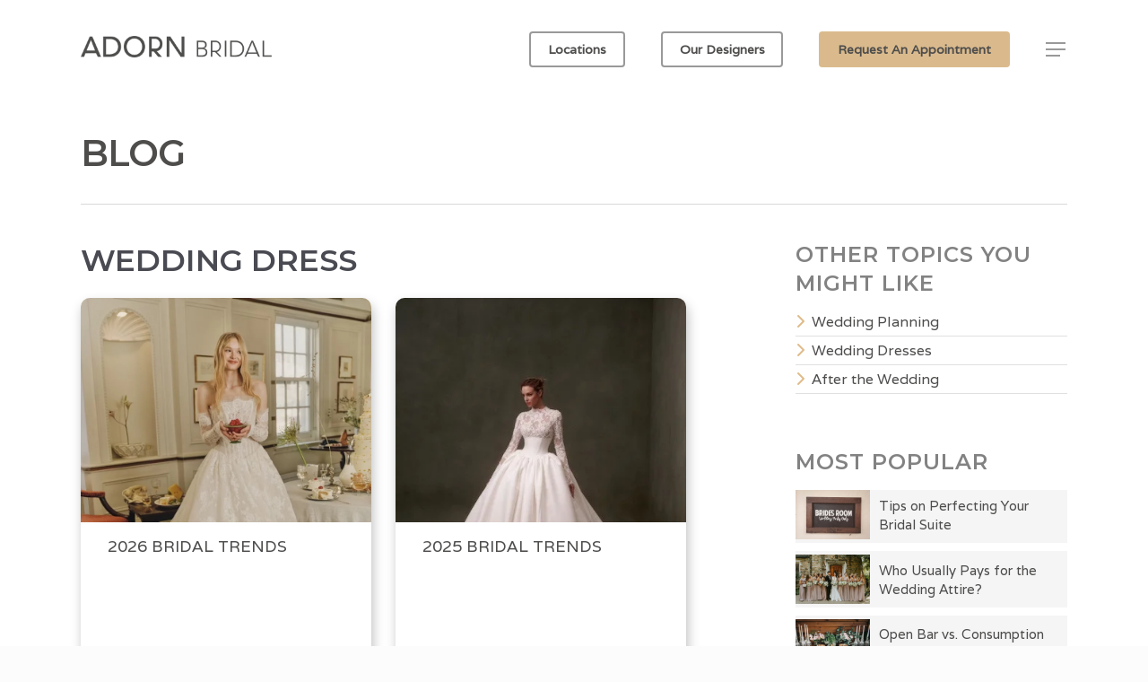

--- FILE ---
content_type: text/html; charset=UTF-8
request_url: https://www.adornbridal.com/blog
body_size: 11243
content:
<!doctype html><html lang="en"><head>
    <meta charset="utf-8">
    <title>Adorn Bridal Wedding Dress Blog | Ideas for Wedding Dresses</title>
    <link rel="shortcut icon" href="https://www.adornbridal.com/hubfs/favicon.png">

    <meta name="description" content="Find the wedding dress of your dreams at Adorn Bridal. We love helping brides like you find the perfect dress. Click now for some wedding dress inspiration!">


    <link rel="preconnect" href="https://fonts.googleapis.com">
    <link rel="preconnect" href="https://fonts.gstatic.com" crossorigin>
    <link href="https://fonts.googleapis.com/css2?family=Montserrat:wght@600&amp;family=Varela&amp;display=swap" rel="stylesheet">
    
    
    
    
    
    
    
          
    
    
    
       
    

    
    
    <meta name="viewport" content="width=device-width, initial-scale=1">

    
    <meta property="og:description" content="Find the wedding dress of your dreams at Adorn Bridal. We love helping brides like you find the perfect dress. Click now for some wedding dress inspiration!">
    <meta property="og:title" content="Adorn Bridal Wedding Dress Blog | Ideas for Wedding Dresses">
    <meta name="twitter:description" content="Find the wedding dress of your dreams at Adorn Bridal. We love helping brides like you find the perfect dress. Click now for some wedding dress inspiration!">
    <meta name="twitter:title" content="Adorn Bridal Wedding Dress Blog | Ideas for Wedding Dresses">

    

    

    <style>
a.cta_button{-moz-box-sizing:content-box !important;-webkit-box-sizing:content-box !important;box-sizing:content-box !important;vertical-align:middle}.hs-breadcrumb-menu{list-style-type:none;margin:0px 0px 0px 0px;padding:0px 0px 0px 0px}.hs-breadcrumb-menu-item{float:left;padding:10px 0px 10px 10px}.hs-breadcrumb-menu-divider:before{content:'›';padding-left:10px}.hs-featured-image-link{border:0}.hs-featured-image{float:right;margin:0 0 20px 20px;max-width:50%}@media (max-width: 568px){.hs-featured-image{float:none;margin:0;width:100%;max-width:100%}}.hs-screen-reader-text{clip:rect(1px, 1px, 1px, 1px);height:1px;overflow:hidden;position:absolute !important;width:1px}
</style>

<link rel="stylesheet" href="https://stackpath.bootstrapcdn.com/bootstrap/4.5.0/css/bootstrap.min.css">
<link rel="stylesheet" href="https://www.adornbridal.com/hubfs/hub_generated/template_assets/1/34181983949/1767200322919/template_layout.min.css">
<link rel="stylesheet" href="https://www.adornbridal.com/hubfs/hub_generated/template_assets/1/34181986742/1767200325302/template_main.min.css">
<link rel="stylesheet" href="https://www.adornbridal.com/hubfs/hub_generated/template_assets/1/34181850497/1767200322960/template_theme-overrides.css">
<link rel="stylesheet" href="https://www.adornbridal.com/hubfs/hub_generated/template_assets/1/38988607024/1767200324575/template_aos.min.css">
<link rel="stylesheet" href="https://www.adornbridal.com/hubfs/hub_generated/template_assets/1/47061936487/1767200325620/template_jarallax.min.css">
<link rel="stylesheet" href="https://www.adornbridal.com/hubfs/hub_generated/module_assets/1/67681498211/1749838086091/module_news-bar.min.css">
<link rel="stylesheet" href="https://www.adornbridal.com/hubfs/hub_generated/module_assets/1/40980302724/1742252283333/module_buttons-header.min.css">
<link rel="stylesheet" href="/hs/hsstatic/AsyncSupport/static-1.501/sass/rss_post_listing.css">
<link rel="stylesheet" href="https://www.adornbridal.com/hubfs/hub_generated/module_assets/1/34181838669/1742252103929/module_menu-section.min.css">
<link rel="stylesheet" href="https://www.adornbridal.com/hubfs/hub_generated/module_assets/1/35022740224/1742252106959/module_SubscriptionBox.min.css">
<link rel="stylesheet" href="https://www.adornbridal.com/hubfs/hub_generated/module_assets/1/69020425733/1742252321651/module_footer-form-2021.min.css">
    


    
<!--  Added by GoogleTagManager integration -->
<script>
var _hsp = window._hsp = window._hsp || [];
window.dataLayer = window.dataLayer || [];
function gtag(){dataLayer.push(arguments);}

var useGoogleConsentModeV2 = true;
var waitForUpdateMillis = 1000;



var hsLoadGtm = function loadGtm() {
    if(window._hsGtmLoadOnce) {
      return;
    }

    if (useGoogleConsentModeV2) {

      gtag('set','developer_id.dZTQ1Zm',true);

      gtag('consent', 'default', {
      'ad_storage': 'denied',
      'analytics_storage': 'denied',
      'ad_user_data': 'denied',
      'ad_personalization': 'denied',
      'wait_for_update': waitForUpdateMillis
      });

      _hsp.push(['useGoogleConsentModeV2'])
    }

    (function(w,d,s,l,i){w[l]=w[l]||[];w[l].push({'gtm.start':
    new Date().getTime(),event:'gtm.js'});var f=d.getElementsByTagName(s)[0],
    j=d.createElement(s),dl=l!='dataLayer'?'&l='+l:'';j.async=true;j.src=
    'https://www.googletagmanager.com/gtm.js?id='+i+dl;f.parentNode.insertBefore(j,f);
    })(window,document,'script','dataLayer','GTM-PQHJFKLM');

    window._hsGtmLoadOnce = true;
};

_hsp.push(['addPrivacyConsentListener', function(consent){
  if(consent.allowed || (consent.categories && consent.categories.analytics)){
    hsLoadGtm();
  }
}]);

</script>

<!-- /Added by GoogleTagManager integration -->


<script defer src="https://js.sentry-cdn.com/73a26e2654d64dff963ad2edfabbb56a.min.js" crossorigin="anonymous"></script>


<meta name="facebook-domain-verification" content="b2stjnhlvte926inmla4s5o8yojocd"> 
<meta name="msvalidate.01" content="8C9D81195C4F2A53D8D1301E4EB607B9">





<style>
  @media screen and (min-width: 769px) {
    #leadinModal-899968 .dyno-image,
    #leadinModal-1027315 .dyno-image, 
    #leadinModal-3364148 .dyno-image {
      width:100% !important;
    }
	
    #leadinModal-3364148 .dyno-image .dyno-image-inner,
    #leadinModal-1027315 .dyno-image .dyno-image-inner, 
    #leadinModal-899968 .dyno-image .dyno-image-inner {
      width:100% !important;
      max-width:100% !important;
    }

    #leadinModal-3364148 .dyno-image .dyno-image-inner img,
    #leadinModal-1027315 .dyno-image .dyno-image-inner img,
    #leadinModal-899968 .dyno-image .dyno-image-inner img {
      width:100% !important;
      max-width:100%!important;
    }

    #leadinModal-3364148 .leadin-preview-wrapper h4,
    #leadinModal-1027315 .leadin-preview-wrapper h4,
    #leadinModal-899968 .leadin-preview-wrapper h4 {
      margin-left:auto;
      margin-right:auto;
      text-align:center;
    }
    
    .leadinModal.leadinModal-theme-default.leadinModal-v3.leadinModal-preview .advance-wrapper {
      margin-left:auto !important;
    }

    #leadinModal-3364148 .dyno-image,
    #leadinModal-1027315 .dyno-image,
    #leadinModal-899968 .dyno-image {
      width:100%;
    }
	
    #leadinModal-3364148 .dyno-image .dyno-image-inner, 
    #leadinModal-1027315 .dyno-image .dyno-image-inner, 
    #leadinModal-899968 .dyno-image .dyno-image-inner {
      width:100%;
      Max-width:100%;
    }

    #leadinModal-3364148 .dyno-image .dyno-image-inner img, 
    #leadinModal-1027315 .dyno-image .dyno-image-inner img, 
    #leadinModal-899968 .dyno-image .dyno-image-inner img {
      width:100%;
      max-width:100%;
    }

    #leadinModal-3364148 .leadin-preview-wrapper h4, 
    #leadinModal-3364148 .leadinModal-description-body p, 
    #leadinModal-1027315 .leadin-preview-wrapper h4, 
    #leadinModal-899968 .leadin-preview-wrapper h4 {
      margin-left:auto;
      margin-right:auto;
      text-align:center;
    }

    #leadinModal-3364148.leadinModal .leadinModal-content, 
    #leadinModal-1027315.leadinModal .leadinModal-content, 
    #leadinModal-899968.leadinModal .leadinModal-content {
      max-height:100% !important;
    }
  }

</style>

<!-- Cookies -->
<!-- Moved from head -->
<script defer src="https://cdn.jsdelivr.net/npm/js-cookie@2/src/js.cookie.min.js"></script>
<!-- End Cookies -->

<!-- Meta Pixel Code -->
<script>
!function(f,b,e,v,n,t,s)
{if(f.fbq)return;n=f.fbq=function(){n.callMethod?
n.callMethod.apply(n,arguments):n.queue.push(arguments)};
if(!f._fbq)f._fbq=n;n.push=n;n.loaded=!0;n.version='2.0';
n.queue=[];t=b.createElement(e);t.async=!0;
t.src=v;s=b.getElementsByTagName(e)[0];
s.parentNode.insertBefore(t,s)}(window, document,'script',
'https://connect.facebook.net/en_US/fbevents.js');
fbq('init', '723721866593566');
fbq('track', 'PageView');
</script>
<noscript>&lt;img  height="1" width="1" style="display:none" src="https://www.facebook.com/tr?id=723721866593566&amp;amp;ev=PageView&amp;amp;noscript=1"&gt;</noscript>
<!-- End Meta Pixel Code -->

<!-- Google GA4 tag (gtag.js) -->
<script async src="https://www.googletagmanager.com/gtag/js?id=G-W82YEHYE9M"></script>
<script>
  window.dataLayer = window.dataLayer || [];
  function gtag(){dataLayer.push(arguments);}
  gtag('js', new Date());

  gtag('config', 'G-W82YEHYE9M');
  console.log('any change?');
</script>

<!-- end google GA4 tag --> 


<link rel="next" href="https://www.adornbridal.com/blog/page/2">
<meta property="og:url" content="https://www.adornbridal.com/blog">
<meta property="og:type" content="blog">
<meta name="twitter:card" content="summary">
<link rel="alternate" type="application/rss+xml" href="https://www.adornbridal.com/blog/rss.xml">
<meta name="twitter:domain" content="www.adornbridal.com">
<script src="//platform.linkedin.com/in.js" type="text/javascript">
    lang: en_US
</script>

<meta http-equiv="content-language" content="en">






    
    <script src="https://kit.fontawesome.com/690a6ece9a.js" crossorigin="anonymous"></script>
    
 
  <meta name="generator" content="HubSpot"></head>
  <body>
<!--  Added by GoogleTagManager integration -->
<noscript><iframe src="https://www.googletagmanager.com/ns.html?id=GTM-PQHJFKLM" height="0" width="0" style="display:none;visibility:hidden"></iframe></noscript>

<!-- /Added by GoogleTagManager integration -->

    <div class="body-wrapper   hs-content-id-71536661886 hs-blog-listing hs-blog-id-36713362167">
      
        <div data-global-resource-path="Adorn_Nashville_August2020/templates/partials/header-home.html"><!-- Header request.path /blog -->

<!-- Header for Blogs, etc. header-home partial -->
  <div class="header-wrap head-shadow">
 
  <header class="header">
    <div id="hs_cos_wrapper_news-bar" class="hs_cos_wrapper hs_cos_wrapper_widget hs_cos_wrapper_type_module" style="" data-hs-cos-general-type="widget" data-hs-cos-type="module">
  

  
    <!-- Checking if request.path "/blog" starts with or equals: "/adornlouisville" -->
    
  
    <!-- Checking if request.path "/blog" starts with or equals: "/louisville" -->
    
  
    <!-- Checking if request.path "/blog" starts with or equals: "/calendar/louisville" -->
    
  
    <!-- Checking if request.path "/blog" starts with or equals: "/appointment?location=louisville" -->
    
  
    <!-- Checking if request.path "/blog" starts with or equals: "/louisville-sample-shop" -->
    
  
    <!-- Checking if request.path "/blog" starts with or equals: "/follow-up/louisville" -->
    
  

  <!-- Matched exclusions: [] -->

  
    <style>
      #news-bar.news_bar {
        background: rgba(217, 186, 141,100);
        color: #fff;
      }
      
    </style>
    <div id="news-bar" class="news_bar ">
      <div class="news_bar_inner">
        <div id="hs_cos_wrapper_news-bar_" class="hs_cos_wrapper hs_cos_wrapper_widget hs_cos_wrapper_type_inline_rich_text" style="" data-hs-cos-general-type="widget" data-hs-cos-type="inline_rich_text" data-hs-cos-field="news_bar_text"><span>Named Top Tier Bridal Salon by BRIDES</span></div>
      </div>
    </div>
  
</div>
    <div class="header__container">
      <div class="header-inner">
        <div class="header__logo">
          <div id="hs_cos_wrapper_header_logo" class="hs_cos_wrapper hs_cos_wrapper_widget hs_cos_wrapper_type_module" style="" data-hs-cos-general-type="widget" data-hs-cos-type="module"><div class="custom-logo">

  
  <!-- Blog, etc Logo, Advanced Logo Module -->
  <a href="https://www.adornbridal.com/"><img src="https://www.adornbridal.com/hubfs/Adorn%20Bridal%201%20Line%20Logo%20Gray%20FINAL.png" alt="Adorn 1 Line Logo Bridal WHITE" class="logo-primary"><img src="https://www.adornbridal.com/hubfs/Adorn%20Bridal%201%20Line%20Logo%20Gray%20FINAL.png" alt="Adorn 1 Line Logo Bridal WHITE" class="logo-secondary" loading="lazy"></a>
  
</div></div>
        </div>
        <div class="header__column">
          <ul class="header-btn">
            <div id="hs_cos_wrapper_module_16116843921766" class="hs_cos_wrapper hs_cos_wrapper_widget hs_cos_wrapper_type_module" style="" data-hs-cos-general-type="widget" data-hs-cos-type="module">
<!-- shows on location pages? -->
<nav class="navbar navbar-expand-lg">
  <div class="container-fluid" id="designer-dropdown">
    <div class="collapse navbar-collapse" id="main_nav">
      <ul class="navbar-nav header-btn">
        
        

        <li class="nav-item dropdown">
          <a class="nav-link  dropdown-toggle" href="#" data-bs-toggle="dropdown"> 
            Locations 
          </a>
          <ul class="dropdown-menu">
            
            <li>
              <!-- dropdown_link.url.href: https://www.adornbridal.com/adornnashville -->
              <a class="dropdown-item shouldHaveLink" href="https://www.adornbridal.com/adornnashville">Nashville Bridal Shop</a>
            </li>
            
            <li>
              <!-- dropdown_link.url.href: https://www.adornbridal.com/adornlouisville -->
              <a class="dropdown-item shouldHaveLink" href="https://www.adornbridal.com/adornlouisville">Louisville Bridal Shop</a>
            </li>
            
            <li>
              <!-- dropdown_link.url.href: https://www.adornbridal.com/adornsampleshop -->
              <a class="dropdown-item shouldHaveLink" href="https://www.adornbridal.com/adornsampleshop">Adorn Nashville Sample Shop</a>
            </li>
            
          </ul>
        </li>
        

        <li class="nav-item dropdown">
          <a class="nav-link  dropdown-toggle" href="#" data-bs-toggle="dropdown"> 
            Our Designers  
          </a>
          <ul class="dropdown-menu">
            
            <li>
              <!-- dropdown_link.url.href: https://www.adornbridal.com/designers -->
              <a class="dropdown-item shouldHaveLink" href="https://www.adornbridal.com/designers">All Designers</a>
            </li>
            
            <li>
              <!-- dropdown_link.url.href: https://www.adornbridal.com/designers/alyne -->
              <a class="dropdown-item shouldHaveLink" href="https://www.adornbridal.com/designers/alyne">Alyne</a>
            </li>
            
            <li>
              <!-- dropdown_link.url.href: https://www.adornbridal.com/designers/alyssakristin/ -->
              <a class="dropdown-item shouldHaveLink" href="https://www.adornbridal.com/designers/alyssakristin/">Alyssa Kristin</a>
            </li>
            
            <li>
              <!-- dropdown_link.url.href: https://www.adornbridal.com/designers/anne-barge-blue-willow -->
              <a class="dropdown-item shouldHaveLink" href="https://www.adornbridal.com/designers/anne-barge-blue-willow">Anne Barge Blue Willow</a>
            </li>
            
            <li>
              <!-- dropdown_link.url.href: https://www.adornbridal.com/designers/justin-alexander -->
              <a class="dropdown-item shouldHaveLink" href="https://www.adornbridal.com/designers/justin-alexander">Justin Alexander</a>
            </li>
            
            <li>
              <!-- dropdown_link.url.href: https://www.adornbridal.com/designers/leahdagloria -->
              <a class="dropdown-item shouldHaveLink" href="https://www.adornbridal.com/designers/leahdagloria">Leah Da Gloria</a>
            </li>
            
            <li>
              <!-- dropdown_link.url.href: https://www.adornbridal.com/designers/mariana-hardwick -->
              <a class="dropdown-item shouldHaveLink" href="https://www.adornbridal.com/designers/mariana-hardwick">Mariana Hardwick </a>
            </li>
            
            <li>
              <!-- dropdown_link.url.href: https://www.adornbridal.com/designers/nicolefelicia -->
              <a class="dropdown-item shouldHaveLink" href="https://www.adornbridal.com/designers/nicolefelicia">Nicole + Felicia</a>
            </li>
            
            <li>
              <!-- dropdown_link.url.href: https://www.adornbridal.com/designers/reve-the-label -->
              <a class="dropdown-item shouldHaveLink" href="https://www.adornbridal.com/designers/reve-the-label">Rêve The Label</a>
            </li>
            
            <li>
              <!-- dropdown_link.url.href: https://www.adornbridal.com/designers/rivini/ -->
              <a class="dropdown-item shouldHaveLink" href="https://www.adornbridal.com/designers/rivini/">Rivini</a>
            </li>
            
            <li>
              <!-- dropdown_link.url.href: https://www.adornbridal.com/designers/sen-studio/-0-0 -->
              <a class="dropdown-item shouldHaveLink" href="https://www.adornbridal.com/designers/sen-studio/-0-0">Senstudio</a>
            </li>
            
            <li>
              <!-- dropdown_link.url.href: https://www.adornbridal.com/designers/sincerity -->
              <a class="dropdown-item shouldHaveLink" href="https://www.adornbridal.com/designers/sincerity">Sincerity</a>
            </li>
            
          </ul>
        </li>
        
  
        <li><a href="https://www.adornbridal.com/appointment" class="nav-link">Request An Appointment</a></li>
      </ul>
    </div> <!-- navbar-collapse.// -->
  </div> <!-- container-fluid.// -->
</nav>

</div>
          </ul>
          <div class="header-toggle-wrap">
            <div class="header-toggle-wrap-inner">
              <div class="header--toggle header__navigation--toggle">
                <span aria-hidden="true" data-target="slide-menu-right" data-action="toggle"> <i class="lines-button x2"> <i class="lines"></i> </i> <i class="lines-button x2 hover-effect"> <i class="lines"></i> </i></span>
                  
              </div>
            </div>
          </div>

          <div class="header__navigation header--element">
            <div class="inner-wrap">
              
              <div class="custom-menu-primary">
                <div id="hs_cos_wrapper_navigation-primary" class="hs_cos_wrapper hs_cos_wrapper_widget hs_cos_wrapper_type_module" style="" data-hs-cos-general-type="widget" data-hs-cos-type="module">














<nav class="slide-menu" id="slide-menu-right">
  
 

 

  <ul class="submenu level-1" aria-hidden="false">
    
 
   

<li class="no-submenu menu-item">
 <a class="menu-link" href="https://www.adornbridal.com/appointment">Appointments</a>

 
</li>

 
   

<li class="has-submenu menu-item">
 <a class="menu-link" href="javascript:void(0);">Contact Us</a>

 
<!--  <div class="child-trigger"></div> -->

 

 

  <ul class="submenu level-2" aria-hidden="true">
    
    <div class="controls">
    </div>
    
 
   

<li class="no-submenu menu-item">
 <a class="menu-link" href="https://www.adornbridal.com/contact">Send us a message</a>

 
</li>

 
 </ul>

 
</li>

 
   

<li class="has-submenu menu-item">
 <a class="menu-link" href="javascript:void(0);">Locations</a>

 
<!--  <div class="child-trigger"></div> -->

 

 

  <ul class="submenu level-2" aria-hidden="true">
    
    <div class="controls">
    </div>
    
 
   

<li class="no-submenu menu-item">
 <a class="menu-link" href="https://www.adornbridal.com/adornnashville">Adorn Nashville</a>

 
</li>

 
   

<li class="no-submenu menu-item">
 <a class="menu-link" href="https://www.adornbridal.com/adornlouisville">Adorn Louisville</a>

 
</li>

 
   

<li class="no-submenu menu-item">
 <a class="menu-link" href="https://www.adornbridal.com/adornsampleshop">Adorn Nashville Sample Shop</a>

 
</li>

 
 </ul>

 
</li>

 
   

<li class="has-submenu menu-item">
 <a class="menu-link" href="javascript:void(0);">Wedding Dresses</a>

 
<!--  <div class="child-trigger"></div> -->

 

 

  <ul class="submenu level-2" aria-hidden="true">
    
    <div class="controls">
    </div>
    
 
   

<li class="no-submenu menu-item">
 <a class="menu-link" href="https://www.adornbridal.com/wedding-dresses">Browse Wedding Dresses</a>

 
</li>

 
   

<li class="no-submenu menu-item">
 <a class="menu-link" href="https://www.adornbridal.com/designers">Designers</a>

 
</li>

 
   

<li class="no-submenu menu-item">
 <a class="menu-link" href="https://www.adornbridal.com/wedding-dress-styles">Styles of Wedding Dresses</a>

 
</li>

 
   

<li class="no-submenu menu-item">
 <a class="menu-link" href="https://www.adornbridal.com/custom-wedding-dresses">Wedding Dress Customization</a>

 
</li>

 
 </ul>

 
</li>

 
   

<li class="no-submenu menu-item">
 <a class="menu-link" href="https://www.adornbridal.com/wedding-dress-preservation">Preservation</a>

 
</li>

 
   

<li class="no-submenu menu-item">
 <a class="menu-link" href="https://www.adornbridal.com/events">Events</a>

 
</li>

 
   

<li class="no-submenu menu-item">
 <a class="menu-link active-item" href="https://www.adornbridal.com/blog" aria-current="page">Blog</a>

 
</li>

 
   

<li class="no-submenu menu-item">
 <a class="menu-link" href="https://www.adornbridal.com/faqs">FAQs</a>

 
</li>

 
   

<li class="has-submenu menu-item">
 <a class="menu-link" href="javascript:void(0);">About</a>

 
<!--  <div class="child-trigger"></div> -->

 

 

  <ul class="submenu level-2" aria-hidden="true">
    
    <div class="controls">
    </div>
    
 
   

<li class="no-submenu menu-item">
 <a class="menu-link" href="https://www.adornbridal.com/about">About Adorn</a>

 
</li>

 
   

<li class="no-submenu menu-item">
 <a class="menu-link" href="https://www.adornbridal.com/employment">Employment</a>

 
</li>

 
 </ul>

 
</li>

 
 </ul>

</nav></div>
              </div>
<!--               <div class="bottom-meta-wrap">
                <ul class="off-canvas-social-links">
                  <li>
                    <a target="_blank" href="https://www.facebook.com/adornnashville">
                      <i class="fa fa-facebook"></i>
                    </a>
                  </li>
                  <li>
                    <a target="_blank" href="https://www.instagram.com/adornnashville/">
                      <i class="fa fa-instagram"></i>
                    </a>
                  </li>
                  <li>
                    <a target="_blank" href="https://www.yelp.com/biz/adorn-nashville-nashville">
                      <i class="fa-yelp"></i>
                    </a>
                  </li>
                </ul>
              </div> -->
            </div>
            <a class="close-button" href="javascript:void(0);">
              <span class="close-wrap"> <span class="close-line close-line1"></span> <span class="close-line close-line2"></span> </span>	
            </a>
          </div>
        </div>
      </div>
    </div>
  </header>
    <script>
      function logEvent(id, event) {
        const events = document.getElementById('events');
        if (events) {
          const li = document.createElement('li');
          const time = parseInt(event.timeStamp);

          // html-webpack-plugin does not work with ES6 template strings =/
          li.appendChild(document.createTextNode(id + ': ' + time + ' - ' + event.type));
        
          events.appendChild(li);
        }
      }

      document.addEventListener('DOMContentLoaded', function() {
        const menuRightElem = document.getElementById('slide-menu-right');

        const allEvents = [
          'sm.back',
          'sm.back-after',
          'sm.close',
          'sm.close-after',
          'sm.forward',
          'sm.forward-after',
          'sm.navigate',
          'sm.navigate-after',
          'sm.open',
          'sm.open-after',
        ];

        allEvents.forEach(eventName => {
          menuRightElem.addEventListener(eventName, event => logEvent('Menu right', event));
        });

        const menuRight = new SlideMenu(menuRightElem, {
          keyClose: 'Escape',
          submenuLinkAfter: '<span style="margin-left: 1em; font-size: 85%;">&rsaquo;</span>',
          backLinkBefore: '<span style="margin-right: 0.65em; font-size: 85%;">&laquo;</span>',
        });

        if (window.innerWidth > 767) {
          menuRight.open(false);
        }
      });
    </script>
</div></div>
      

      

<div class="blog-listing-wrap">
  <div class="content-wrapper">
    
    <div class="blog-author-page">
     <h1>Blog</h1>
    </div>
     
    <div class="blog-listing clearfix">
      <div class="blog-listing-inner">
        <div class="blog-index-wrap">
          <div class="divider-wrap" data-alignment="default"><div style="height: 20px;" class="divider"></div></div>

          <div class="blog-row-wrap ">
            <div class="blog-index clearfix">
              <div class="blog-wrap">
                
                  
                  
                    <div class="blog-header">
                      <h2>
                        Wedding Dress
                      </h2>
                    </div>
                    <div class="blog-L">
                    
                    
                    <article class="post-item">
                      <div class="inner-wrap">
                        
                        <div class="post-content">
                          <div class="content-inner">
                            
                            <a href="https://www.adornbridal.com/blog/2026-bridal-trends">
                              <div class="post-featured-img" style="background-image:url('https://www.adornbridal.com/hubfs/Image.jpg');"></div>
                            </a>
                             
                            <div class="article-content-wrap">
<!--                               <div class="date-post"> <span>January 16, 2026</span></div>  -->
                              <div class="post-header">
                                <h3 class="title">
                                  <a href="https://www.adornbridal.com/blog/2026-bridal-trends"> 2026 Bridal Trends</a>
                                </h3>
                              </div>
                              <div class="content-info-image">
                                <div class="excerpt"> Hello, future brides! Ready to dive into the most...</div>
                                <a href="https://www.adornbridal.com/blog/2026-bridal-trends">Read more</a>
                              </div>
                            </div>
                          </div>
                        </div>
                        
                      </div>
                    </article>
                    
                    <article class="post-item">
                      <div class="inner-wrap">
                        
                        <div class="post-content">
                          <div class="content-inner">
                            
                            <a href="https://www.adornbridal.com/blog/2025-bridal-trends-0">
                              <div class="post-featured-img" style="background-image:url('https://www.adornbridal.com/hubfs/Adorn%20Nashville%20Long%20Sleeve%20Basque%20Waist%20Wedding%20Dress.jpg');"></div>
                            </a>
                             
                            <div class="article-content-wrap">
<!--                               <div class="date-post"> <span>January 28, 2025</span></div>  -->
                              <div class="post-header">
                                <h3 class="title">
                                  <a href="https://www.adornbridal.com/blog/2025-bridal-trends-0"> 2025 Bridal Trends</a>
                                </h3>
                              </div>
                              <div class="content-info-image">
                                <div class="excerpt"> Hello, future brides! Are you eager to discover...</div>
                                <a href="https://www.adornbridal.com/blog/2025-bridal-trends-0">Read more</a>
                              </div>
                            </div>
                          </div>
                        </div>
                        
                      </div>
                    </article>
                    
                    <article class="post-item">
                      <div class="inner-wrap">
                        
                        <div class="post-content">
                          <div class="content-inner">
                            
                            <a href="https://www.adornbridal.com/blog/2024-bridal-trends">
                              <div class="post-featured-img" style="background-image:url('https://www.adornbridal.com/hubfs/NF043.jpg');"></div>
                            </a>
                             
                            <div class="article-content-wrap">
<!--                               <div class="date-post"> <span>May 22, 2024</span></div>  -->
                              <div class="post-header">
                                <h3 class="title">
                                  <a href="https://www.adornbridal.com/blog/2024-bridal-trends"> 2024 Bridal Trends</a>
                                </h3>
                              </div>
                              <div class="content-info-image">
                                <div class="excerpt"> Hello, brides-to-be! Are you ready to explore the...</div>
                                <a href="https://www.adornbridal.com/blog/2024-bridal-trends">Read more</a>
                              </div>
                            </div>
                          </div>
                        </div>
                        
                      </div>
                    </article>
                    
                    <article class="post-item">
                      <div class="inner-wrap">
                        
                        <div class="post-content">
                          <div class="content-inner">
                            
                            <a href="https://www.adornbridal.com/blog/2021-bridal-dress-trends-0">
                              <div class="post-featured-img" style="background-image:url('https://www.adornbridal.com/hubfs/2021_Blue_Soc_Nadia_Cape_Bac.jpg');"></div>
                            </a>
                             
                            <div class="article-content-wrap">
<!--                               <div class="date-post"> <span>August 16, 2023</span></div>  -->
                              <div class="post-header">
                                <h3 class="title">
                                  <a href="https://www.adornbridal.com/blog/2021-bridal-dress-trends-0"> 2021 Bridal Dress Trends</a>
                                </h3>
                              </div>
                              <div class="content-info-image">
                                <div class="excerpt"> As we get further into 2021, we’re seeing some of...</div>
                                <a href="https://www.adornbridal.com/blog/2021-bridal-dress-trends-0">Read more</a>
                              </div>
                            </div>
                          </div>
                        </div>
                        
                      </div>
                    </article>
                    
                    </div>
                    <div class="container-viewAllButton"><a class="viewAllButton" href="https://www.adornbridal.com/blog/tag/wedding-dresses" id="loady">View All</a></div>
                    <br><br>
                  
                    <div class="blog-header">
                      <h2>
                        Wedding Planning
                      </h2>
                    </div>
                    <div class="blog-L">
                    
                    
                    <article class="post-item">
                      <div class="inner-wrap">
                        
                        <div class="post-content">
                          <div class="content-inner">
                            
                            <a href="https://www.adornbridal.com/blog/groomsmen-gift-ideas">
                              <div class="post-featured-img" style="background-image:url('https://www.adornbridal.com/hubfs/Groomsmen%20Gift%20Ideas.jpg');"></div>
                            </a>
                             
                            <div class="article-content-wrap">
<!--                               <div class="date-post"> <span>September 26, 2021</span></div>  -->
                              <div class="post-header">
                                <h3 class="title">
                                  <a href="https://www.adornbridal.com/blog/groomsmen-gift-ideas"> 25 Great Groomsmen Gift Ideas</a>
                                </h3>
                              </div>
                              <div class="content-info-image">
                                <div class="excerpt"> </div>
                                <a href="https://www.adornbridal.com/blog/groomsmen-gift-ideas">Read more</a>
                              </div>
                            </div>
                          </div>
                        </div>
                        
                      </div>
                    </article>
                    
                    <article class="post-item">
                      <div class="inner-wrap">
                        
                        <div class="post-content">
                          <div class="content-inner">
                            
                            <a href="https://www.adornbridal.com/blog/wedding-ceremony-readings">
                              <div class="post-featured-img" style="background-image:url('https://www.adornbridal.com/hubfs/Wedding%20Day%20Reading.jpg');"></div>
                            </a>
                             
                            <div class="article-content-wrap">
<!--                               <div class="date-post"> <span>September 19, 2021</span></div>  -->
                              <div class="post-header">
                                <h3 class="title">
                                  <a href="https://www.adornbridal.com/blog/wedding-ceremony-readings"> Eight Lighthearted Wedding Ceremony Readings That Will Make You Smile</a>
                                </h3>
                              </div>
                              <div class="content-info-image">
                                <div class="excerpt"> The readings that you pick for your ceremony set...</div>
                                <a href="https://www.adornbridal.com/blog/wedding-ceremony-readings">Read more</a>
                              </div>
                            </div>
                          </div>
                        </div>
                        
                      </div>
                    </article>
                    
                    <article class="post-item">
                      <div class="inner-wrap">
                        
                        <div class="post-content">
                          <div class="content-inner">
                            
                            <a href="https://www.adornbridal.com/blog/ediquett-for-reminding-guests-to-rsvp">
                              <div class="post-featured-img" style="background-image:url('https://www.adornbridal.com/hubfs/wedding%20rsvp.jpg');"></div>
                            </a>
                             
                            <div class="article-content-wrap">
<!--                               <div class="date-post"> <span>September 12, 2021</span></div>  -->
                              <div class="post-header">
                                <h3 class="title">
                                  <a href="https://www.adornbridal.com/blog/ediquett-for-reminding-guests-to-rsvp"> How to Remind Guests to RSVP to Your Wedding</a>
                                </h3>
                              </div>
                              <div class="content-info-image">
                                <div class="excerpt"> Struggling with how to remind wedding guests to...</div>
                                <a href="https://www.adornbridal.com/blog/ediquett-for-reminding-guests-to-rsvp">Read more</a>
                              </div>
                            </div>
                          </div>
                        </div>
                        
                      </div>
                    </article>
                    
                    <article class="post-item">
                      <div class="inner-wrap">
                        
                        <div class="post-content">
                          <div class="content-inner">
                            
                            <a href="https://www.adornbridal.com/blog/mother-and-son-dance-ideas">
                              <div class="post-featured-img" style="background-image:url('https://www.adornbridal.com/hubfs/Mother%20Son%20Dance.jpg');"></div>
                            </a>
                             
                            <div class="article-content-wrap">
<!--                               <div class="date-post"> <span>September 8, 2021</span></div>  -->
                              <div class="post-header">
                                <h3 class="title">
                                  <a href="https://www.adornbridal.com/blog/mother-and-son-dance-ideas"> Mother and Son Dance Songs</a>
                                </h3>
                              </div>
                              <div class="content-info-image">
                                <div class="excerpt"> Looking for the perfect mother and son dance song...</div>
                                <a href="https://www.adornbridal.com/blog/mother-and-son-dance-ideas">Read more</a>
                              </div>
                            </div>
                          </div>
                        </div>
                        
                      </div>
                    </article>
                    
                    </div>
                    <div class="container-viewAllButton"><a class="viewAllButton" href="https://www.adornbridal.com/blog/tag/wedding-planning" id="loady">View All</a></div>
                    <br><br>
                  
                    <div class="blog-header">
                      <h2>
                        After the Wedding
                      </h2>
                    </div>
                    <div class="blog-L">
                    
                    
                    <article class="post-item">
                      <div class="inner-wrap">
                        
                        <div class="post-content">
                          <div class="content-inner">
                            
                            <a href="https://www.adornbridal.com/blog/wedding-album">
                              <div class="post-featured-img" style="background-image:url('https://www.adornbridal.com/hubfs/Wedding%20Album.jpg');"></div>
                            </a>
                             
                            <div class="article-content-wrap">
<!--                               <div class="date-post"> <span>October 3, 2021</span></div>  -->
                              <div class="post-header">
                                <h3 class="title">
                                  <a href="https://www.adornbridal.com/blog/wedding-album"> Best Places to Order Your Wedding Album</a>
                                </h3>
                              </div>
                              <div class="content-info-image">
                                <div class="excerpt"> </div>
                                <a href="https://www.adornbridal.com/blog/wedding-album">Read more</a>
                              </div>
                            </div>
                          </div>
                        </div>
                        
                      </div>
                    </article>
                    
                    <article class="post-item">
                      <div class="inner-wrap">
                        
                        <div class="post-content">
                          <div class="content-inner">
                            
                            <a href="https://www.adornbridal.com/blog/post-wedding-brunches">
                              <div class="post-featured-img" style="background-image:url('https://www.adornbridal.com/hubfs/Post%20Wedding%20Brunch.jpg');"></div>
                            </a>
                             
                            <div class="article-content-wrap">
<!--                               <div class="date-post"> <span>August 8, 2021</span></div>  -->
                              <div class="post-header">
                                <h3 class="title">
                                  <a href="https://www.adornbridal.com/blog/post-wedding-brunches"> Day After Wedding Brunches: Who to Invite and How to Plan Them</a>
                                </h3>
                              </div>
                              <div class="content-info-image">
                                <div class="excerpt"> Thinking about whether to host a morning-after...</div>
                                <a href="https://www.adornbridal.com/blog/post-wedding-brunches">Read more</a>
                              </div>
                            </div>
                          </div>
                        </div>
                        
                      </div>
                    </article>
                    
                    <article class="post-item">
                      <div class="inner-wrap">
                        
                        <div class="post-content">
                          <div class="content-inner">
                            
                            <a href="https://www.adornbridal.com/blog/post-wedding-blues">
                              <div class="post-featured-img" style="background-image:url('https://www.adornbridal.com/hubfs/Post%20Wedding%20Blues%20.jpg');"></div>
                            </a>
                             
                            <div class="article-content-wrap">
<!--                               <div class="date-post"> <span>July 29, 2021</span></div>  -->
                              <div class="post-header">
                                <h3 class="title">
                                  <a href="https://www.adornbridal.com/blog/post-wedding-blues"> How to Avoid the Post-Wedding Blues</a>
                                </h3>
                              </div>
                              <div class="content-info-image">
                                <div class="excerpt"> The post-wedding blues are a typically...</div>
                                <a href="https://www.adornbridal.com/blog/post-wedding-blues">Read more</a>
                              </div>
                            </div>
                          </div>
                        </div>
                        
                      </div>
                    </article>
                    
                    <article class="post-item">
                      <div class="inner-wrap">
                        
                        <div class="post-content">
                          <div class="content-inner">
                            
                            <a href="https://www.adornbridal.com/blog/best-wedding-scrapbook">
                              <div class="post-featured-img" style="background-image:url('https://www.adornbridal.com/hubfs/Wedding%20Scrapbook.jpg');"></div>
                            </a>
                             
                            <div class="article-content-wrap">
<!--                               <div class="date-post"> <span>March 1, 2021</span></div>  -->
                              <div class="post-header">
                                <h3 class="title">
                                  <a href="https://www.adornbridal.com/blog/best-wedding-scrapbook"> How to Get the Best Content for Your Wedding Scrapbook</a>
                                </h3>
                              </div>
                              <div class="content-info-image">
                                <div class="excerpt"> There’s no doubt that you’ll want to hold on to...</div>
                                <a href="https://www.adornbridal.com/blog/best-wedding-scrapbook">Read more</a>
                              </div>
                            </div>
                          </div>
                        </div>
                        
                      </div>
                    </article>
                    
                    </div>
                    <div class="container-viewAllButton"><a class="viewAllButton" href="https://www.adornbridal.com/blog/tag/after-the-wedding" id="loady">View All</a></div>
                    
                  
                
              </div>
            </div>
            <div class="blog-sidebar"> 
                
                <div class="blog-categories">
                <div id="hs_cos_wrapper_post_filter" class="hs_cos_wrapper hs_cos_wrapper_widget hs_cos_wrapper_type_module widget-type-post_filter" style="" data-hs-cos-general-type="widget" data-hs-cos-type="module">


  



  




<span id="hs_cos_wrapper_post_filter_" class="hs_cos_wrapper hs_cos_wrapper_widget hs_cos_wrapper_type_post_filter" style="" data-hs-cos-general-type="widget" data-hs-cos-type="post_filter"><div class="block">
  <h3>Other Topics You Might Like</h3>
  <div class="widget-module">
    <ul>
      
        <li>
          <a href="https://www.adornbridal.com/blog/tag/wedding-planning">Wedding Planning <span class="filter-link-count" dir="ltr">(47)</span></a>
        </li>
      
        <li>
          <a href="https://www.adornbridal.com/blog/tag/wedding-dresses">Wedding Dresses <span class="filter-link-count" dir="ltr">(35)</span></a>
        </li>
      
        <li>
          <a href="https://www.adornbridal.com/blog/tag/after-the-wedding">After the Wedding <span class="filter-link-count" dir="ltr">(13)</span></a>
        </li>
      
    </ul>
    
  </div>
</div>
</span></div>
              </div>
              
                
                
                <div class="most-popular">                 
                <div id="hs_cos_wrapper_post_listing-image" class="hs_cos_wrapper hs_cos_wrapper_widget hs_cos_wrapper_type_module widget-type-post_listing" style="" data-hs-cos-general-type="widget" data-hs-cos-type="module">
  


<span id="hs_cos_wrapper_post_listing-image_" class="hs_cos_wrapper hs_cos_wrapper_widget hs_cos_wrapper_type_post_listing" style="" data-hs-cos-general-type="widget" data-hs-cos-type="post_listing"><div class="block">
  <h3>Most Popular</h3>
  <div class="widget-module">
    <ul class="hs-hash-872111156-1768588318344">
    </ul>
  </div>
</div>
</span></div>
                </div>
                <div class="recent_Posts">
                  <div id="hs_cos_wrapper_post_listing-image" class="hs_cos_wrapper hs_cos_wrapper_widget hs_cos_wrapper_type_module widget-type-post_listing" style="" data-hs-cos-general-type="widget" data-hs-cos-type="module">
  


<span id="hs_cos_wrapper_post_listing-image_" class="hs_cos_wrapper hs_cos_wrapper_widget hs_cos_wrapper_type_post_listing" style="" data-hs-cos-general-type="widget" data-hs-cos-type="post_listing"><div class="block">
  <h3>Most Recent</h3>
  <div class="widget-module">
    <ul class="hs-hash-745439182-1768588318345">
    </ul>
  </div>
</div>
</span></div>
                </div>                 
                
              
                
                
              
              <div class="SubscriptionBox">
                 <div id="hs_cos_wrapper_module_16003010302074" class="hs_cos_wrapper hs_cos_wrapper_widget hs_cos_wrapper_type_module" style="" data-hs-cos-general-type="widget" data-hs-cos-type="module"><div class="subscriptionBox">
  <div class="textSubscription">
    <h2><div id="hs_cos_wrapper_module_16003010302074_" class="hs_cos_wrapper hs_cos_wrapper_widget hs_cos_wrapper_type_inline_text" style="" data-hs-cos-general-type="widget" data-hs-cos-type="inline_text" data-hs-cos-field="subscription_title">Subscribe to our Blog</div></h2>
  </div>
  <div class="formSubscription">
    <iframe src="https://links.adornbridal.com/widget/form/OFq9F1UNv72Wu5M4VXZG" style="width:100%;height:100%;border:none;border-radius:3px; min-height:300px;" id="inline-OFq9F1UNv72Wu5M4VXZG" data-layout="{'id':'INLINE'}" data-trigger-type="alwaysShow" data-trigger-value="" data-activation-type="alwaysActivated" data-activation-value="" data-deactivation-type="neverDeactivate" data-deactivation-value="" data-form-name="Subscription Blog Form" data-height="432" data-layout-iframe-id="inline-OFq9F1UNv72Wu5M4VXZG" data-form-id="OFq9F1UNv72Wu5M4VXZG" title="Subscription Blog Form"></iframe><script src="https://links.adornbridal.com/js/form_embed.js"></script>
  </div>
</div></div>
                </div>
              
            </div>

          </div>
        </div>
      </div>
    </div>
  </div>
</div>


      
         <div data-global-resource-path="Adorn_Nashville_August2020/templates/partials/footer2021.html"><footer class="footer footer2021">
  <div class="footer-top">
    <div id="hs_cos_wrapper_module_16477947285907" class="hs_cos_wrapper hs_cos_wrapper_widget hs_cos_wrapper_type_module" style="" data-hs-cos-general-type="widget" data-hs-cos-type="module"><div class="form-container mainFooter">
  <h2 class="form-heading">
    Join Our Mailing List
  </h2>
  <p class="form-description">
    Subscribe to receive wedding dress shopping tip and tricks, updates, and promotions
  </p>
  
  
  
  
  
  
  <div class="form-body">
    <iframe src="https://links.adornbridal.com/widget/form/OFq9F1UNv72Wu5M4VXZG" style="width:100%;height:100%;border:none;border-radius:3px" id="inline-OFq9F1UNv72Wu5M4VXZG" data-layout="{'id':'INLINE'}" data-trigger-type="alwaysShow" data-trigger-value="" data-activation-type="alwaysActivated" data-activation-value="" data-deactivation-type="neverDeactivate" data-deactivation-value="" data-form-name="Subscription Blog Form" data-height="432" data-layout-iframe-id="inline-OFq9F1UNv72Wu5M4VXZG" data-form-id="OFq9F1UNv72Wu5M4VXZG" title="Subscription Blog Form"></iframe><script src="https://links.adornbridal.com/js/form_embed.js"></script>
  </div>
  <hr class="footer-form-separation">
</div></div>
  </div>
  <div class="footer-middle">
    <div class="footer__container">
      <div class="footer-middle-inner clearfix">
        <div class="footer-privacy">
          <div class="privacy-inner">
            <div id="hs_cos_wrapper_footer_block2" class="hs_cos_wrapper hs_cos_wrapper_widget hs_cos_wrapper_type_module widget-type-rich_text" style="" data-hs-cos-general-type="widget" data-hs-cos-type="module"><span id="hs_cos_wrapper_footer_block2_" class="hs_cos_wrapper hs_cos_wrapper_widget hs_cos_wrapper_type_rich_text" style="" data-hs-cos-general-type="widget" data-hs-cos-type="rich_text"><p style="font-size: 16px;">QUICK LINKS</p>
<p style="font-size: 16px;">&nbsp;</p>
<p style="font-size: 16px;"><a href="https://www.adornbridal.com/en/appointment" rel="noopener">Request An Appointment</a><br><a href="https://www.adornbridal.com/designers" rel="noopener">Our Designers</a><br><a href="https://www.adornbridal.com/wedding-dresses" rel="noopener">Browse Wedding Dresses</a><br><a href="https://www.adornbridal.com/wedding-dresses" rel="noopener">Wedding Dress Styles</a><br><a href="https://www.adornbridal.com/custom-wedding-dresses" rel="noopener">Custom Wedding Dresses</a><br><a href="https://www.adornbridal.com/about" rel="noopener">About</a><br><a href="https://www.adornbridal.com/contact" rel="noopener">Contact</a></p></span></div>
          </div>
          <div class="footer-logo-wrap">
            <div id="hs_cos_wrapper_footer_block3" class="hs_cos_wrapper hs_cos_wrapper_widget hs_cos_wrapper_type_module widget-type-rich_text" style="" data-hs-cos-general-type="widget" data-hs-cos-type="module"><span id="hs_cos_wrapper_footer_block3_" class="hs_cos_wrapper hs_cos_wrapper_widget hs_cos_wrapper_type_rich_text" style="" data-hs-cos-general-type="widget" data-hs-cos-type="rich_text"></span></div>
            
          </div>
        </div>
        <div class="footer-location">
          <div id="hs_cos_wrapper_footer_block4" class="hs_cos_wrapper hs_cos_wrapper_widget hs_cos_wrapper_type_module widget-type-rich_text" style="" data-hs-cos-general-type="widget" data-hs-cos-type="module"><span id="hs_cos_wrapper_footer_block4_" class="hs_cos_wrapper hs_cos_wrapper_widget hs_cos_wrapper_type_rich_text" style="" data-hs-cos-general-type="widget" data-hs-cos-type="rich_text"><p>PLANNING RESOURCES</p>
<p><a href="https://www.adornbridal.com/blog/tag/wedding-planning" rel="noopener">Wedding Planning</a><br><a href="https://www.adornbridal.com/blog/tag/wedding-dresses" rel="noopener">Wedding Dresses</a><br><a href="https://www.adornbridal.com/blog/tag/after-the-wedding" rel="noopener">After the Wedding</a></p></span></div>
        </div>
        <div class="footer-hours">
          <div id="hs_cos_wrapper_footer_block5" class="hs_cos_wrapper hs_cos_wrapper_widget hs_cos_wrapper_type_module widget-type-rich_text" style="" data-hs-cos-general-type="widget" data-hs-cos-type="module"><span id="hs_cos_wrapper_footer_block5_" class="hs_cos_wrapper hs_cos_wrapper_widget hs_cos_wrapper_type_rich_text" style="" data-hs-cos-general-type="widget" data-hs-cos-type="rich_text"><p>ADORN NASHVILLE</p>
<p>1013 16th Avenue South<br>Nashville, TN 37212<br><a href="tel:615-727-7223" rel="noopener">615-727-7223</a><br><a href="mailto:thedress@adornnashville.com">Email Adorn Nashville</a> <span style="display: block; margin-top: 24px;">ADORN SAMPLE SHOP</span><br>1013 16th Avenue South, Suite 100<br>Nashville, TN 37212<br><a href="tel:16156214242" rel="noopener">615-621-4242</a><br><a href="mailto:thedress@adornnashville.com">Email Adorn Sample Shop</a></p></span></div>
        </div>
        <div class="footer-directions">
          <div id="hs_cos_wrapper_footer_block6" class="hs_cos_wrapper hs_cos_wrapper_widget hs_cos_wrapper_type_module widget-type-rich_text" style="" data-hs-cos-general-type="widget" data-hs-cos-type="module"><span id="hs_cos_wrapper_footer_block6_" class="hs_cos_wrapper hs_cos_wrapper_widget hs_cos_wrapper_type_rich_text" style="" data-hs-cos-general-type="widget" data-hs-cos-type="rich_text"><p>ADORN LOUISVILLE</p>
<p>629 East Market Street<br>Suite 101<br>Louisville, KY 40202<br><a href="tel:502-805-1533" rel="noopener">502-805-1533</a><br><a href="mailto:thedress@adornlouisville.com" rel="noopener">Email Adorn Louisville</a></p></span></div>
        </div>
      </div>
    </div>
  </div>
  <div class="footer-bottom clearfix">
    <div class="footer__container clearfix">
      <div class="footer__copyright">
        <div id="hs_cos_wrapper_footer_block7" class="hs_cos_wrapper hs_cos_wrapper_widget hs_cos_wrapper_type_module widget-type-rich_text" style="" data-hs-cos-general-type="widget" data-hs-cos-type="module"><span id="hs_cos_wrapper_footer_block7_" class="hs_cos_wrapper hs_cos_wrapper_widget hs_cos_wrapper_type_rich_text" style="" data-hs-cos-general-type="widget" data-hs-cos-type="rich_text"><p>©
<script type="text/javascript">document.write( new Date().getFullYear() );</script>
Adorn Nashville. All Rights Reserved.</p>
<p><a href="https://www.adornbridal.com/privacy-policy" rel="noopener">Privacy Policy. </a><a href="https://www.adornbridal.com/adorn-bridal-accessibility-statement" rel="noopener" style="font-weight: normal;">Accessibility Statement.</a></p></span></div>
      </div>
      <ul class="social">
        <li>
          <a target="_blank" href="https://www.facebook.com/adornnashville">
            <i class="fa fa-facebook"></i>
          </a>
        </li>
        <li>
          <a target="_blank" href="https://www.instagram.com/adornnashville/">
            <i class="fa fa-instagram"></i>
          </a>
        </li>
        <li>
          <a target="_blank" href="https://tiktok.com/@adornnashville">
            <i class="fa-brands fa-tiktok"></i>
          </a>
        </li>
        <li>
          <a target="_blank" href="https://www.pinterest.com/adornbridalshop/">
            <i class="fa-brands fa-pinterest"></i>
          </a>
        </li>
        
      </ul>
    </div>
  </div>

</footer></div>
      
    </div>
    <script src="/hs/hsstatic/jquery-libs/static-1.4/jquery/jquery-1.11.2.js"></script>
<script>hsjQuery = window['jQuery'];</script>
<!-- HubSpot performance collection script -->
<script defer src="/hs/hsstatic/content-cwv-embed/static-1.1293/embed.js"></script>
<script src="https://www.adornbridal.com/hubfs/hub_generated/template_assets/1/38988607027/1767200325495/template_aos.min.js"></script>
<script src="https://unpkg.com/object-fit-images/dist/ofi.min.js"></script>
<script src="https://www.adornbridal.com/hubfs/hub_generated/template_assets/1/47062382863/1767200325727/template_jarallax.min.js"></script>
<script src="https://www.adornbridal.com/hubfs/hub_generated/template_assets/1/34181983951/1767200322976/template_main.min.js"></script>
<script>
var hsVars = hsVars || {}; hsVars['language'] = 'en';
</script>

<script src="/hs/hsstatic/cos-i18n/static-1.53/bundles/project.js"></script>
<script src="/hs/hsstatic/AsyncSupport/static-1.501/js/post_listing_asset.js"></script>
<script>
  function hsOnReadyPopulateListingFeed_872111156_1768588318344() {
    var options = {
      'id': "872111156-1768588318344",
      'listing_url': "/_hcms/postlisting?blogId=36713362167&maxLinks=3&listingType=popular_all_time&orderByViews=true&hs-expires=1800144000&hs-version=2&hs-signature=AJ2IBuF4n-Mi30bNUGMIsTrHXTuQyK4v3Q",
      'include_featured_image': true
    };
    window.hsPopulateListingFeed(options);
  }

  if (document.readyState === "complete" ||
      (document.readyState !== "loading" && !document.documentElement.doScroll)
  ) {
    hsOnReadyPopulateListingFeed_872111156_1768588318344();
  } else {
    document.addEventListener("DOMContentLoaded", hsOnReadyPopulateListingFeed_872111156_1768588318344);
  }
</script>

<script>
  function hsOnReadyPopulateListingFeed_745439182_1768588318345() {
    var options = {
      'id': "745439182-1768588318345",
      'listing_url': "/_hcms/postlisting?blogId=36713362167&maxLinks=3&listingType=recent&orderByViews=false&hs-expires=1800144000&hs-version=2&hs-signature=AJ2IBuFbnaPZ0qUNL040fXEqjpjjPm08NQ",
      'include_featured_image': true
    };
    window.hsPopulateListingFeed(options);
  }

  if (document.readyState === "complete" ||
      (document.readyState !== "loading" && !document.documentElement.doScroll)
  ) {
    hsOnReadyPopulateListingFeed_745439182_1768588318345();
  } else {
    document.addEventListener("DOMContentLoaded", hsOnReadyPopulateListingFeed_745439182_1768588318345);
  }
</script>

<script src="https://www.adornbridal.com/hubfs/hub_generated/module_assets/1/34181838669/1742252103929/module_menu-section.min.js"></script>

<!-- Start of HubSpot Analytics Code -->
<script type="text/javascript">
var _hsq = _hsq || [];
_hsq.push(["setContentType", "listing-page"]);
_hsq.push(["setCanonicalUrl", "https:\/\/www.adornbridal.com\/blog"]);
_hsq.push(["setPageId", "71536661886"]);
_hsq.push(["setContentMetadata", {
    "contentPageId": 71536661886,
    "legacyPageId": "71536661886",
    "contentFolderId": null,
    "contentGroupId": 36713362167,
    "abTestId": null,
    "languageVariantId": 71536661886,
    "languageCode": "en",
    
    
}]);
</script>

<script type="text/javascript">
var hbspt = hbspt || {};
(hbspt.targetedContentMetadata = hbspt.targetedContentMetadata || []).push(...[]);

var _hsq = _hsq || [];
_hsq.push(["setTargetedContentMetadata", hbspt.targetedContentMetadata]);
</script>
<script type="text/javascript" id="hs-script-loader" async defer src="/hs/scriptloader/6291049.js"></script>
<!-- End of HubSpot Analytics Code -->


<script type="text/javascript">
var hsVars = {
    render_id: "7cd2c75a-a671-4eed-9d34-f1d5fb835cb8",
    ticks: 1768588318004,
    page_id: 71536661886,
    
    content_group_id: 36713362167,
    portal_id: 6291049,
    app_hs_base_url: "https://app.hubspot.com",
    cp_hs_base_url: "https://cp.hubspot.com",
    language: "en",
    analytics_page_type: "listing-page",
    scp_content_type: "",
    
    analytics_page_id: "71536661886",
    category_id: 7,
    folder_id: 0,
    is_hubspot_user: false
}
</script>


<script defer src="/hs/hsstatic/HubspotToolsMenu/static-1.432/js/index.js"></script>


<!-- Google Tag Manager -->
<!-- moved from head -->
<script>(function(w,d,s,l,i){w[l]=w[l]||[];w[l].push({'gtm.start':
                                                      new Date().getTime(),event:'gtm.js'});var f=d.getElementsByTagName(s)[0],
      j=d.createElement(s),dl=l!='dataLayer'?'&l='+l:'';j.async=true;j.src=
        'https://www.googletagmanager.com/gtm.js?id='+i+dl;f.parentNode.insertBefore(j,f);
                            })(window,document,'script','dataLayer','GTM-M3CTRFF');</script>
<!-- End Google Tag Manager -->



<!-- Global site tag (gtag.js) - Google Ads: 564245409 -->
<!-- Moved from head -->
<script async src="https://www.googletagmanager.com/gtag/js?id=AW-564245409"></script>
<script>
  window.dataLayer = window.dataLayer || [];
  function gtag(){dataLayer.push(arguments);}
  gtag('js', new Date());

  gtag('config', 'AW-564245409');
</script>

<!-- end google ads -->




<!-- logical position scripts --> 
<script defer type="text/javascript" src="//cdn.callrail.com/companies/195027080/45f32f96126d4242dd5f/12/swap.js"></script>

<!-- end logical position scripts --> 


<script defer>
  window.onload = function () {
    jQuery("a[href^='mailto']").on('click', function () {
      ga('gtag_UA_150190274_1.send', 'event', 'mailto', 'click', 'link');
    });
    jQuery("a[href^='tel']").on('click', function () {
      ga('gtag_UA_150190274_1.send', 'event', 'phone', 'click', 'link');
    })
  };
</script>

<!-- Google Tag Manager (noscript) -->
<noscript><iframe src="https://www.googletagmanager.com/ns.html?id=GTM-M3CTRFF" height="0" width="0" style="display:none;visibility:hidden"></iframe></noscript>
<!-- End Google Tag Manager (noscript) -->

<!-- microsoft ads script --> 
<script>
  (function(w,d,t,r,u)
   {
    var f,n,i;
    w[u]=w[u]||[],f=function()
    {
      var o={ti:"149013097"};
      o.q=w[u],w[u]=new UET(o),w[u].push("pageLoad")
    },
      n=d.createElement(t),n.src=r,n.async=1,n.onload=n.onreadystatechange=function()
    {
      var s=this.readyState;
      s&&s!=="loaded"&&s!=="complete"||(f(),n.onload=n.onreadystatechange=null)
    },
      i=d.getElementsByTagName(t)[0],i.parentNode.insertBefore(n,i)
  })
  (window,document,"script","//bat.bing.com/bat.js","uetq");
</script>
<!-- end microsoft script -->




<!-- end mouseflow script -->


<div style="display:none;">
  <iframe src="https://links.adornbridal.com/widget/form/0KKsG0S10kUBc6cUT2sZ" style="width:100%;height:100%;border:none;border-radius:3px" id="inline-0KKsG0S10kUBc6cUT2sZ" data-layout="{'id':'INLINE'}" data-trigger-type="alwaysShow" data-trigger-value="" data-activation-type="alwaysActivated" data-activation-value="" data-deactivation-type="neverDeactivate" data-deactivation-value="" data-form-name="Analytics Tracking Form" data-height="432" data-layout-iframe-id="inline-0KKsG0S10kUBc6cUT2sZ" data-form-id="0KKsG0S10kUBc6cUT2sZ" title="Analytics Tracking Form">
  </iframe>
  <script src="https://links.adornbridal.com/js/form_embed.js"></script>
</div>

<!-- Amplitude Script -->
<script src="https://cdn.amplitude.com/script/15e511b68d88dd9cbb4ea8c5b17052e4.js"></script><script>window.amplitude.add(window.sessionReplay.plugin({sampleRate: 1}));window.amplitude.init('15e511b68d88dd9cbb4ea8c5b17052e4', {"fetchRemoteConfig":true,"autocapture":true});</script>
<!-- End Amplitude Script -->

<!-- This is hotjar, although it looks like content square -->
<script>

    (function (c, s, q, u, a, r, e) {

        c.hj=c.hj||function(){(c.hj.q=c.hj.q||[]).push(arguments)};

        c._hjSettings = { hjid: a };

        r = s.getElementsByTagName('head')[0];

        e = s.createElement('script');

        e.async = true;

        e.src = q + c._hjSettings.hjid + u;

        r.appendChild(e);

    })(window, document, 'https://static.hj.contentsquare.net/c/csq-', '.js', 5222045);

</script>
<!-- end content square script -->


<div id="fb-root"></div>
  <script>(function(d, s, id) {
  var js, fjs = d.getElementsByTagName(s)[0];
  if (d.getElementById(id)) return;
  js = d.createElement(s); js.id = id;
  js.src = "//connect.facebook.net/en_GB/sdk.js#xfbml=1&version=v3.0";
  fjs.parentNode.insertBefore(js, fjs);
 }(document, 'script', 'facebook-jssdk'));</script> <script>!function(d,s,id){var js,fjs=d.getElementsByTagName(s)[0];if(!d.getElementById(id)){js=d.createElement(s);js.id=id;js.src="https://platform.twitter.com/widgets.js";fjs.parentNode.insertBefore(js,fjs);}}(document,"script","twitter-wjs");</script>
 


  
</body></html>

--- FILE ---
content_type: text/css
request_url: https://www.adornbridal.com/hubfs/hub_generated/template_assets/1/34181986742/1767200325302/template_main.min.css
body_size: 16158
content:
/* ******************************************************************************
*********************************************************************************
This file contains all the neccessary variables that control standard elements
in the pages. This is also the file that loads all of the other themed CSS
styleshets into just this one in each of themed templates.
*********************************************************************************
****************************************************************************** */












































/* ******************************************************************************
*********************************************************************************
The intention of this file is to reset most of the different browser, built-in
CSS styles, so that it is an empty canvas for the themed specific stylesheets.
*********************************************************************************
****************************************************************************** */

*, *:before, *:after {
  box-sizing: border-box;
}
/* ******************************************************************************
*********************************************************************************
The intention of this file is to makes browsers render all elements more
consistently and in line with modern standards.
It precisely targets only the styles that need normalizing.
*********************************************************************************
****************************************************************************** */


/*! normalize.css v8.0.1 | MIT License | github.com/necolas/normalize.css */

/* Document
   ========================================================================== */

/**
 * 1. Correct the line height in all browsers.
 * 2. Prevent adjustments of font size after orientation changes in iOS.
 */

html {
  line-height: 1.15; /* 1 */
  -webkit-text-size-adjust: 100%; /* 2 */
}

/* Sections
   ========================================================================== */

/**
 * Remove the margin in all browsers.
 */

body {
  margin: 0;
}

/**
 * Render the `main` element consistently in IE.
 */

main {
  display: block;
}

/**
 * Correct the font size and margin on `h1` elements within `section` and
 * `article` contexts in Chrome, Firefox, and Safari.
 */

h1 {
  font-size: 2em;
  margin: 0.67em 0;
}

/* Grouping content
   ========================================================================== */

/**
 * 1. Add the correct box sizing in Firefox.
 * 2. Show the overflow in Edge and IE.
 */

hr {
  box-sizing: content-box; /* 1 */
  height: 0; /* 1 */
  overflow: visible; /* 2 */
}

/**
 * 1. Correct the inheritance and scaling of font size in all browsers.
 * 2. Correct the odd `em` font sizing in all browsers.
 */

pre {
  font-family: monospace, monospace; /* 1 */
  font-size: 1em; /* 2 */
}

/* Text-level semantics
   ========================================================================== */

/**
 * Remove the gray background on active links in IE 10.
 */

a {
  background-color: transparent;
}

/**
 * 1. Remove the bottom border in Chrome 57-
 * 2. Add the correct text decoration in Chrome, Edge, IE, Opera, and Safari.
 */

abbr[title] {
  border-bottom: none; /* 1 */
  text-decoration: underline; /* 2 */
  text-decoration: underline dotted; /* 2 */
}

/**
 * Add the correct font weight in Chrome, Edge, and Safari.
 */

b,
strong {
  font-weight: bolder;
}

/**
 * 1. Correct the inheritance and scaling of font size in all browsers.
 * 2. Correct the odd `em` font sizing in all browsers.
 */

code,
kbd,
samp {
  font-family: monospace, monospace; /* 1 */
  font-size: 1em; /* 2 */
}

/**
 * Add the correct font size in all browsers.
 */

small {
  font-size: 80%;
}

/**
 * Prevent `sub` and `sup` elements from affecting the line height in
 * all browsers.
 */

sub,
sup {
  font-size: 75%;
  line-height: 0;
  position: relative;
  vertical-align: baseline;
}

sub {
  bottom: -0.25em;
}

sup {
  top: -0.5em;
}

/* Embedded content
   ========================================================================== */

/**
 * Remove the border on images inside links in IE 10.
 */

img {
  border-style: none;
}

/* Forms
   ========================================================================== */

/**
 * 1. Change the font styles in all browsers.
 * 2. Remove the margin in Firefox and Safari.
 */

button,
input,
optgroup,
select,
textarea {
  font-family: inherit; /* 1 */
  font-size: 100%; /* 1 */
  line-height: 1.15; /* 1 */
  margin: 0; /* 2 */
}

/**
 * Show the overflow in IE.
 * 1. Show the overflow in Edge.
 */

button,
input { /* 1 */
  overflow: visible;
}

/**
 * Remove the inheritance of text transform in Edge, Firefox, and IE.
 * 1. Remove the inheritance of text transform in Firefox.
 */

button,
select { /* 1 */
  text-transform: none;
}

/**
 * Correct the inability to style clickable types in iOS and Safari.
 */

button,
[type="button"],
[type="reset"],
[type="submit"] {
  -webkit-appearance: button;
}

/**
 * Remove the inner border and padding in Firefox.
 */

button::-moz-focus-inner,
[type="button"]::-moz-focus-inner,
[type="reset"]::-moz-focus-inner,
[type="submit"]::-moz-focus-inner {
  border-style: none;
  padding: 0;
}

/**
 * Restore the focus styles unset by the previous rule.
 */

button:-moz-focusring,
[type="button"]:-moz-focusring,
[type="reset"]:-moz-focusring,
[type="submit"]:-moz-focusring {
  outline: 1px dotted ButtonText;
}

/**
 * Correct the padding in Firefox.
 */

fieldset {
  padding: 0.35em 0.75em 0.625em;
}

/**
 * 1. Correct the text wrapping in Edge and IE.
 * 2. Correct the color inheritance from `fieldset` elements in IE.
 * 3. Remove the padding so developers are not caught out when they zero out
 *    `fieldset` elements in all browsers.
 */

legend {
  box-sizing: border-box; /* 1 */
  color: inherit; /* 2 */
  display: table; /* 1 */
  max-width: 100%; /* 1 */
  padding: 0; /* 3 */
  white-space: normal; /* 1 */
}

/**
 * Add the correct vertical alignment in Chrome, Firefox, and Opera.
 */

progress {
  vertical-align: baseline;
}

/**
 * Remove the default vertical scrollbar in IE 10+.
 */

textarea {
  overflow: auto;
}

/**
 * 1. Add the correct box sizing in IE 10.
 * 2. Remove the padding in IE 10.
 */

[type="checkbox"],
[type="radio"] {
  box-sizing: border-box; /* 1 */
  padding: 0; /* 2 */
}

/**
 * Correct the cursor style of increment and decrement buttons in Chrome.
 */

[type="number"]::-webkit-inner-spin-button,
[type="number"]::-webkit-outer-spin-button {
  height: auto;
}

/**
 * 1. Correct the odd appearance in Chrome and Safari.
 * 2. Correct the outline style in Safari.
 */

[type="search"] {
  -webkit-appearance: textfield; /* 1 */
  outline-offset: -2px; /* 2 */
}

/**
 * Remove the inner padding in Chrome and Safari on macOS.
 */

[type="search"]::-webkit-search-decoration {
  -webkit-appearance: none;
}

/**
 * 1. Correct the inability to style clickable types in iOS and Safari.
 * 2. Change font properties to `inherit` in Safari.
 */

::-webkit-file-upload-button {
  -webkit-appearance: button; /* 1 */
  font: inherit; /* 2 */
}

/* Interactive
   ========================================================================== */

/*
 * Add the correct display in Edge, IE 10+, and Firefox.
 */

details {
  display: block;
}

/*
 * Add the correct display in all browsers.
 */

summary {
  display: list-item;
}

/* Misc
   ========================================================================== */

/**
 * Add the correct display in IE 10+.
 */

template {
  display: none;
}

/**
 * Add the correct display in IE 10.
 */

[hidden] {
  display: none;
}
/* ******************************************************************************
*********************************************************************************
This file contains all the neccessary styles to control how your
Drag and Drop (DND) sections look when editing content in the page editor.
*********************************************************************************
****************************************************************************** */

.dnd-section {
  padding: 80px 15px;
}
.banner-area .dnd-section {
  padding: 0;
}

.dnd-section > .row-fluid {
  max-width: 1200px;
  margin-left: auto;
  margin-right: auto;
}

.dnd-section .widget-type-cell {
  padding-left: 20px;
  padding-right: 20px;
}

/* Fix issue */
.website div[class*="force-full-width-section"] > .row-fluid {
  padding-left: 0;
  padding-right: 0;
  width: auto;
  max-width: none;
}
.website div[class*="force-full-width-section"] > .row-fluid > div {
  padding-left: 0;
  padding-right: 0;
}

@media only screen and (min-width: 1000px){
  .dnd-section > .row-fluid {
    padding: 0px 90px;
  }
}
@media (max-width:999px) {

}
@media (max-width: 767px) {
  .dnd-section .widget-type-cell {
    padding-left: 0px;
    padding-right: 0px;
  }
  .dnd-section{
    padding-bottom: 20px!important;
    padding-top: 20px!important;
  }
}

@media only screen and (max-width: 690px){
  .dnd-section > .row-fluid {
    max-width: 320px!important;
    }
    .page-center {
      max-width: 320px!important;
    }

}

@media only screen and (max-width: 690px) and (min-width: 480px){
  .dnd-section > .row-fluid {
    max-width: 420px!important;
    }
    .page-center {
      max-width: 420px!important;
    }
}
/* ******************************************************************************
*********************************************************************************
This file contains all the neccessary styles to control how your
fonts apppear throughout your site.
*********************************************************************************
****************************************************************************** */
/*Import Leah Font Styles*/
/* .leahone,.leahone *,*.leahone,*.leahone *{font-family:josefin sans!important;font-weight:400!important;font-size:54px!important;line-height:62px!important}.leahtwo,.leahtwo *,*.leahtwo,*.leahtwo *{font-family:josefin sans!important;font-weight:400!important;font-size:34px!important;line-height:44px!important}.leahthree,.leahthree *,*.leahthree,*.leahthree *{font-family:josefin sans!important;font-weight:400!important;font-size:22px!important;line-height:34px!important}.leahfour,.leahfour *,*.leahfour,*.leahfour *{font-family:josefin sans!important;font-weight:400!important;font-size:18px!important;line-height:32px!important}.leahfive,.leahfive *,*.leahfive,*.leahfive *{font-family:josefin sans!important;font-weight:400!important;font-size:16px!important;line-height:26px!important}.leahsix,.leahsix *,*.leahsix,*.leahsix *{font-family:josefin sans!important;font-weight:400!important;font-size:14px!important;line-height:24px!important}@media only screen and (max-width:1300px) and (min-width:690px){.leahone,.leahone *,*.leahone,*.leahone *{font-size:38px!important;line-height:44px!important}.leahtwo,.leahtwo *,*.leahtwo,*.leahtwo *{font-size:27px!important;line-height:35px!important}.leahthree,.leahthree *,*.leahthree,*.leahthree *{font-size:18px!important;line-height:26px!important}.leahfour,.leahfour *,*.leahfour,*.leahfour *{font-size:16px!important;line-height:24px!important}.leahfive,.leahfive *,*.leahfive,*.leahfive *{font-size:14px!important;line-height:24px!important}.leahsix,.leahsix *,*.leahsix,*.leahsix *{font-size:12px!important;line-height:22px!important}}@media only screen and (max-width:689px){.leahone,.leahone *,*.leahone,*.leahone *{font-size:36px!important;line-height:46px!important}.leahtwo,.leahtwo *,*.leahtwo,*.leahtwo *{font-size:26px!important;line-height:36px!important}.leahthree,.leahthree *,*.leahthree,*.leahthree *{font-size:16px!important;line-height:24px!important}.leahfour,.leahfour *,*.leahfour,*.leahfour *{font-size:14px!important;line-height:22px!important}.leahfive,.leahfive *,*.leahfive,*.leahfive *{font-size:14px!important;line-height:24px!important}.leahsix,.leahsix *,*.leahsix,*.leahsix *{font-size:12px!important;line-height:22px!important}}@media only screen and (max-width: 1300px) and (min-width: 1000px){body h1{font-size: 40.5px;line-height: 46.5px;}}
 */

@font-face {
  font-family: "FontAwesome";
  src: url("https://6291049.fs1.hubspotusercontent-na1.net/hubfs/6291049/Adorn_Nashville_August2020/Fonts/fontawesome-webfont.eot") format("embedded-opentype"),
   url("https://6291049.fs1.hubspotusercontent-na1.net/hubfs/6291049/Adorn_Nashville_August2020/Fonts/fontawesome-webfont.woff") format("woff"), 
   url("https://6291049.fs1.hubspotusercontent-na1.net/hubfs/6291049/Adorn_Nashville_August2020/Fonts/fontawesome-webfont.woff2") format("woff2"), 
   url("https://6291049.fs1.hubspotusercontent-na1.net/hubfs/6291049/Adorn_Nashville_August2020/Fonts/fontawesome-webfont.ttf") format("truetype");
  font-style: normal;
  font-weight: normal;
}
@font-face {
  font-family: "icomoon";
  src: url("https://6291049.fs1.hubspotusercontent-na1.net/hubfs/6291049/Adorn_Nashville_August2020/Fonts/icomoon.eot") format("embedded-opentype"),
   url("https://6291049.fs1.hubspotusercontent-na1.net/hubfs/6291049/Adorn_Nashville_August2020/Fonts/icomoon.woff") format("woff"), 
   url("https://6291049.fs1.hubspotusercontent-na1.net/hubfs/6291049/Adorn_Nashville_August2020/Fonts/icomoon.ttf") format("truetype");
  font-style: normal;
  font-weight: normal;
}
@font-face {
  font-family: steadysets;
  src: url("https://6291049.fs1.hubspotusercontent-na1.net/hubfs/6291049/Adorn_Nashville_August2020/Fonts/steadysets.eot") format("embedded-opentype"),
   url("https://6291049.fs1.hubspotusercontent-na1.net/hubfs/6291049/Adorn_Nashville_August2020/Fonts/steadysets.ttf") format("truetype"),
    url("https://6291049.fs1.hubspotusercontent-na1.net/hubfs/6291049/Adorn_Nashville_August2020/Fonts/steadysets.woff") format("woff");
  font-style: normal;
  font-weight: 400;
}

html {
  overflow-x: hidden;
  overflow-y: scroll;
  max-width: 100%;
}
body {
  font-family: Varela, sans-serif !important;
  font-size: 1rem;
  color: #494a52;
}

p {
  margin-top: 0;
  margin-bottom: 1rem;
  font-family: Varela, sans-serif !important;
}

/* Anchor Links */
a {
  color: #0270E0;
  font-family: Varela, sans-serif !important;
  text-decoration: none;
  transition: color 0.3s;
  -webkit-transition: color 0.3s;
}
a:hover, a:focus {
  text-decoration: none;
}

/* Headings */
h1,
h2,
h3,
h4,
h5,
h6 {
  margin-top: 0;
  margin-bottom: 0.5rem;
  line-height: 1.2;
  font-weight: 600;
  font-family: Montserrat, sans-serif !important;
  color: #494a52;
  word-break: break-word;
}

h1 {
  font-size: 2.1rem;
  line-height: 62px;
}

h2 {
  font-size: 1.6rem;
  line-height: 44px;
}
h2.leahtwo {
  color: #daba8d;
}
h3 {
  font-size: 1.25rem;
  line-height: 34px;
}

h4 {
  font-family: Varela, sans-serif !important;
  font-weight: normal;
  font-size: 1.175rem;
  line-height: 32px;
}

h5 {
  font-size: 1rem;
  line-height: 26px;
}

h6 {
  font-size: .9rem;
  line-height: 24px;
}

@media only screen and (max-width: 1300px) and (min-width: 690px) {
    h1{
        font-size: 38px ;
        line-height: 44px ;
    }
    h2{
        font-size: 27px ;
        line-height: 35px ;
    }
    h3{
        font-size: 18px ;
        line-height: 26px ;
    }
    h4{
        font-size: 16px ;
        line-height: 24px ;
    }
    h5{
        font-size: 14px ;
        line-height: 24px ;
    }
    h6{
        font-size: 12px ;
        line-height: 22px ;
    }
}
@media only screen and (max-width: 689px) {
    h1{
        font-size: 36px ;
        line-height: 46px ;
    }
    h2{
        font-size: 26px ;
        line-height: 36px ;
    }
    h3{
        font-size: 16px ;
        line-height: 24px ;
    }
    h4{
        font-size: 14px ;
        line-height: 22px ;
    }
    h5{
        font-size: 14px ;
        line-height: 24px ;
    }
    h6{
        font-size: 12px ;
        line-height: 22px ;
    }
}

strong {
  font-weight: 700;
}

code {
  vertical-align: bottom;
}

ul,
ol {
  margin-top: 1.5rem;
  margin-bottom: 1.5rem;
}

ul li,
ol li {
  
}

ul ul,
ol ul,
ul ol,
ol ol {
  margin-top: 0;
  margin-bottom: 0;
}

blockquote {
  font-family: 'Open Sans';
  font-weight: 300;
  line-height: 40px;
  font-size: 22px;
  padding-left: 0;
  letter-spacing: 0.5px;
  margin-bottom: 30px;
  position: relative;
  padding-left: 1.8em;
}
blockquote::before {
  display: block;
  position: absolute;
  left: 0;
  top: 0;
  height: 100%;
  width: 4px;
  content: '';
  border-left: 4px solid rgba(0,0,0,0.1);
  border-color: #daba8d;
}
/* Horizontal Rules */
hr {
  color: #ccc;
  background-color: #ccc;
  height: 1px;
  border: none;
}

/* TODO */
small {

}

/* TODO */
mark {

}

sup,
sub {
  position: relative;
  font-size: 75%;
  line-height: 0;
  vertical-align: baseline;
}

sup {
  top: -0.5em;
}

sub {
  bottom: -0.25em;
}

:focus {
  outline: none;
}

.disable-focus-styles :focus {
  outline: none;
}
/* ******************************************************************************
*********************************************************************************
This file contains all the neccessary styles to control how your forms looks
throughout your site. Styles for form fields, buttons, inputs, etc.
*********************************************************************************
****************************************************************************** */

form {
  max-width: 767px;
  font-family: Varela, sans-serif !important;
}

.hs-button {
  margin: 0;
  cursor: pointer;
  display: inline-block;
  font-weight: normal;
  position: relative;
  text-align: center;
  background-color: #494A52;
  border-color: #494A52;
  color: #fff;
  border-radius: 6px;
  border-style: solid;
  border-width: 1px;
  font-size: .92rem;
  padding: 15px 53px;

  text-decoration: none;
  font-family: 'Open Sans';
  font-weight: 600;
  font-size: 14px;
  -webkit-transition: opacity .45s cubic-bezier(0.25, 1, 0.33, 1), transform .45s cubic-bezier(0.25, 1, 0.33, 1), border-color .45s cubic-bezier(0.25, 1, 0.33, 1), color .45s cubic-bezier(0.25, 1, 0.33, 1), background-color .45s cubic-bezier(0.25, 1, 0.33, 1), box-shadow .45s cubic-bezier(0.25, 1, 0.33, 1);
  transition: opacity .45s cubic-bezier(0.25, 1, 0.33, 1), transform .45s cubic-bezier(0.25, 1, 0.33, 1), border-color .45s cubic-bezier(0.25, 1, 0.33, 1), color .45s cubic-bezier(0.25, 1, 0.33, 1), background-color .45s cubic-bezier(0.25, 1, 0.33, 1), box-shadow .45s cubic-bezier(0.25, 1, 0.33, 1)
  line-height:normal;
  white-space:normal;
  margin:10px 0;
  line-height: normal;
}

.hs-button:hover, .hs-button:focus {
  background-color: #21222a;
  border-color: #21222a;

  color: #fff;
}

.hs-button:active {
  background-color: #71727a;
  border-color: #71727a;
}


.hs-form label {
  color: #33475b;
  display: block;
  float: none;
  width: auto;
  font-weight: normal;
  text-align: left;
  line-height: 1.2;
  padding-top: 0;
  margin-bottom: 10px;
  font-weight: 700;
  font-family:"Nunito Sans";
  font-size:18px;
  line-height:26px;
}

.hs-error-msgs label {
  margin-top: .5rem;
  color:#e80000!important;
}

.hs-input {
  display: inline-block;
  width: 100%!important;
  height: auto!important;
  padding: 10px 10px;
  font-size: 16px;
  font-weight: normal;
  color: #33475b;
  background-color: #ffffff;
  border: 2px solid #D1D6DC;
  box-sizing: border-box;
  -webkit-border-radius: 3px;
  -moz-border-radius: 3px;
  -ms-border-radius: 3px;
  border-radius: 3px;
  transition: all 0.2s ease;
  -webkit-transition: all 0.2s ease;
  line-height: 24px;
  font-family:"Nunito Sans";
  font-size: 14px;
  box-shadow: 0 1px 3px rgba(0,0,0,0.12), 0 1px 2px rgba(0,0,0,0.24);
  margin-bottom: 10px;
}
h3.form-title {
  font-family: 'Josefin Sans';
  font-weight: 400;
  font-size: 34px;
  line-height: 44px;
}

form input {
  display: inline-block;
  height: auto!important;
  padding: 10px 10px;
  font-size: 16px;
  font-weight: normal;
  color: #33475b;
  background-color: #ffffff;
  border: 2px solid #D1D6DC;
  box-sizing: border-box;
  -webkit-border-radius: 3px;
  -moz-border-radius: 3px;
  -ms-border-radius: 3px;
  border-radius: 3px;
  transition: all 0.2s ease;
  -webkit-transition: all 0.2s ease;
  line-height: 24px;
  font-family:"Nunito Sans";
  font-size: 14px;
  box-shadow: 0 1px 3px rgba(0,0,0,0.12), 0 1px 2px rgba(0,0,0,0.24);
  margin-bottom: 10px;
}



.hs-input[type=checkbox],
.hs-input[type=radio] {
  cursor: pointer;
  width: auto!important;
  height: auto;
  padding: 0;
  margin: 3px 5px 3px 0px;
  line-height: normal;
  border: none;
}
input#hs-pwd-widget-password {
  width: 100%;
}
.hs-input[type=file] {
  background-color: #fff;
  padding: initial;
  border: initial;
  line-height: initial;
  box-shadow: none;
}

.hs-input:-moz-placeholder {
  color: #bfbfbf;
}

.hs-input::-webkit-input-placeholder {
  color: #bfbfbf;
}

.hs-input input,
.hs-input textarea {
  transition: border 0.2s linear;
}
.hs-input:focus {
  outline: none;
  border-color: rgba(82, 168, 236, 0.8);
}

textarea.hs-input {
  height: auto;
}

select[multiple].hs-input {
  height: inherit;
}

/* Force single column fields to full width inside of fieldsets */
fieldset.form-columns-1 .hs-input:not([type=radio]):not([type=checkbox]) {
  width: 100% !important;
}

input.hs-input.error,
div.field.error input,
div.field.error textarea,
div.field.error .chzn-choices,
textarea.hs-input.error,
select.hs-input.error {
  border-color: #e80000;
}
input.hs-input.error:focus,
div.field.error input:focus,
div.field.error textarea:focus,
div.field.error .chzn-choices:focus,
textarea.hs-input.error:focus,
select.hs-input.error:focus {
  border-color: #e80000;
}

.actions {
  padding: 0;
}

.inputs-list {
  margin: 0 0 5px;
  width: 100%;
  padding-left: 0;
}
.inputs-list > li {
  display: block;
  padding: 0;
  width: 100%;
  padding-top: 0;
}
.inputs-list label {
  display: block;
  float: none;
  width: auto;
  padding: 0;
  line-height: 26px;
  text-align: left;
  white-space: normal;
  font-weight: normal;
}

.inputs-list > li + li {
  padding-top: 2px;
}
.inputs-list label > input,
.inputs-list label > span {
  vertical-align: middle;
}

ul.no-list {
  list-style: none;
  padding-left:0;
}

.field {
  margin-bottom: 15px;
}

.hs-field-desc {
  color: #7c98b6;
  margin: 0px 0px 6px;
  font-size: 14px;
}

.hs-form-required {
  color: red;
}

.hs-richtext {
  margin-bottom: 3px;
  line-height: 1.2;
  font-size: 1rem;
  color: #494a52;
}
.hs-richtext hr {
  text-align: left;
  margin-left: 0;
  width: 91%;
}

.grecaptcha-badge {
  margin: 0 auto;
}

.email-correction, .email-validation {
  padding-top: 3px;
  font-size: 12px;
}
.email-correction a,
.email-validation a {
  cursor: pointer;
}
@media (max-width: 400px),
(min-device-width: 320px) and (max-device-width: 480px) {
  .email-correction form .form-columns-2 .hs-form-field,
  .email-correction form .form-columns-3 .hs-form-field,
  .email-validation form .form-columns-2 .hs-form-field,
  .email-validation form .form-columns-3 .hs-form-field {
    float: none;
    width: 100%;
  }
  .email-correction form .form-columns-2 .hs-form-field .hs-input,
  .email-correction form .form-columns-3 .hs-form-field .hs-input,
  .email-validation form .form-columns-2 .hs-form-field .hs-input,
  .email-validation form .form-columns-3 .hs-form-field .hs-input {
    width: 90%;
  }
  .email-correction form .form-columns-2 .hs-form-field input[type=checkbox],
  .email-correction form .form-columns-2 .hs-form-field input[type=radio],
  .email-correction form .form-columns-3 .hs-form-field input[type=checkbox],
  .email-correction form .form-columns-3 .hs-form-field input[type=radio],
  .email-validation form .form-columns-2 .hs-form-field input[type=checkbox],
  .email-validation form .form-columns-2 .hs-form-field input[type=radio],
  .email-validation form .form-columns-3 .hs-form-field input[type=checkbox],
  .email-validation form .form-columns-3 .hs-form-field input[type=radio] {
    width: 24px;
  }
}

.hs-button,
.hs-form-field input[type=text],
.hs-form-field input[type=email],
.hs-form-field input[type=phone],
.hs-form-field input[type=number],
.hs-form-field input[type=tel],
.hs-form-field input[type=date],
.hs-form-field textarea {
  -webkit-appearance: none;
  -moz-appearance: none;
}

.hs-default-font-element,
.hs-main-font-element {
  font-family: Varela, sans-serif !important;
}
/* ******************************************************************************
*********************************************************************************
This file contains all the neccessary styles to control how your
menu items appear, including the link and hover effects.
*********************************************************************************
****************************************************************************** */

.hs-menu-wrapper ul {
  display: -ms-flexbox;
  display: flex;
  -ms-flex-wrap: wrap;
  flex-wrap: wrap;
  padding-left: 0;
  margin-bottom: 0;
  list-style: none;
}

.hs-menu-item a {
  display: block;
  padding: 0.5rem 1rem;
  color: rgba(0, 0, 0, 0.5);
  text-decoration: none;
}

.hs-menu-item:hover a,
.hs-menu-item:focus a {
  text-decoration: none;
  color: rgba(0, 0, 0, 0.7);
}

.hs-menu-item.active a {
  color: rgba(0, 0, 0, 0.9);
}
/* ******************************************************************************
*********************************************************************************
This file contains all the neccessary styles to control how your
tables look throughout your site.
*********************************************************************************
****************************************************************************** */

table {
  margin-bottom: 1rem;
  border: 1px solid #dee2e6;
}

th,
td {
  padding: 0.75rem;
  vertical-align: top;
  border: 1px solid #dee2e6;
}

thead th,
thead td {
  color: #fff;
  background-color: #343a40;
  border-color: #454d55;
  border-bottom-width: 2px;
}

thead th {
  vertical-align: bottom;
  border-bottom: 2px solid #dee2e6;
}

tbody + tbody {
  border-top: 2px solid #dee2e6;
}

/* ******************************************************************************
*********************************************************************************
This file contains all the neccessary styles to control how your landing pages
look if there is anything specific to your landing pages.
*********************************************************************************
****************************************************************************** */
.row-fluid .cta_button {
  -webkit-transition: opacity .45s cubic-bezier(.25,1,.33,1),transform .45s cubic-bezier(.25,1,.33,1),border-color .45s cubic-bezier(.25,1,.33,1),color .45s cubic-bezier(.25,1,.33,1),background-color .45s cubic-bezier(.25,1,.33,1),box-shadow .45s cubic-bezier(.25,1,.33,1);
  transition: opacity .45s cubic-bezier(.25,1,.33,1),transform .45s cubic-bezier(.25,1,.33,1),border-color .45s cubic-bezier(.25,1,.33,1),color .45s cubic-bezier(.25,1,.33,1),background-color .45s cubic-bezier(.25,1,.33,1),box-shadow .45s cubic-bezier(.25,1,.33,1);
}
.row-fluid .cta_button:hover {
  box-shadow: 0 20px 38px rgba(0,0,0,.16)!important;
  -ms-transform: translateY(-3px);
  transform: translateY(-3px);
  -webkit-transform: translateY(-3px);
  opacity: .87;
}
/* ******************************************************************************
*********************************************************************************
This file contains all the neccessary styles to control how your landing pages
look if there is anything specific to your landing pages.
*********************************************************************************
****************************************************************************** */
/* ******************************************************************************
*********************************************************************************
This file contains all the neccessary styles to control how your headers look
when it comes to the logo, search field, language switcher and navigation.
You will also find the mobile menu styles below.
*********************************************************************************
****************************************************************************** */

header.header {
  background-color: #F8FAFC;
  transition: all 0.2s;
}
header.header {
  width: 100%;
  top: 0;
  left: 0;
  position: fixed;
  background-color: #fff;
  z-index: 9999;
  overflow: visible;
}
.header-wrap {
  min-height: 110px;
}


.header__container {
  max-width: 1200px;
  margin: 0 auto;
  padding: 0px 90px;
}
.header-inner {
  position: relative;
}
.header__logo {
  position: relative;
}
.header__column {
  position: static;
  margin-right: 0;
}
.header__logo a {
  width: auto;
  max-width: none;
  display: block;
  line-height: 22px;
  font-size: 22px;
  letter-spacing: -1px;
  color: #444;
  font-family: Varela, sans-serif !important;
  font-weight: 600;
  transition: margin 0.15s ease;
  text-align: center;
}
.header__logo img{
  text-indent: -9999px;
  max-width: none;
  width: auto;
  margin-bottom: 0;
  display: block;
  transition: height 0.15s ease, opacity 0.2s ease;
}
.header__logo img {
  height: 24px;
  margin: 40px 0 0 0;
}
.scroll-header .header__logo img{
  margin: 5px 0;
}
ul.header-btn {
  display: -webkit-flex;
  display: -ms-flexbox;
  display: flex;
  margin: 0;
  padding: 0;
  list-style: none;
}
ul.header-btn>div>span {
  display: -webkit-flex;
  display: -ms-flexbox;
  display: flex;
  margin: 0;
  padding: 0;
  list-style: none;
}

ul.header-btn li {
  display: -webkit-flex;
  display: -ms-flexbox;
  display: flex;
  -webkit-align-items: center;
  -moz-align-items: center;
  -ms-align-items: center;
  -ms-flex-align: center;
  align-items: center;
  float: none;
}

ul.header-btn li a {
  position: relative;
  padding: 0 10px 0 10px;
  display: block;
  color: #4e4d4c;
  font-family: Varela, sans-serif !important;
  font-size: 14px;
  line-height: 18px;
  font-weight: 600;
  -webkit-transition: color 0.2s ease;
  transition: color 0.2s ease;
  padding-left: 20px;
  padding-right: 20px;
  margin-left: 20px;
  margin-right: 20px;
  z-index: 9;
}

ul.header-btn li .nav-link:before {
  content: ' ';
  z-index: -1;
  width: 100%;
  border: 2px solid #fff;
  display: block;
  position: absolute;
  left: 0;
  padding-bottom: 10px;
  border-color: rgba(0,0,0,0.4);
  height: 40px;
  border-radius: 4px;
  -webkit-border-radius: 4px;
  box-shadow: none;
  -webkit-transition: opacity .45s cubic-bezier(0.25, 1, 0.33, 1), transform .45s cubic-bezier(0.25, 1, 0.33, 1), border-color .45s cubic-bezier(0.25, 1, 0.33, 1), color .45s cubic-bezier(0.25, 1, 0.33, 1), background-color .45s cubic-bezier(0.25, 1, 0.33, 1), box-shadow .45s cubic-bezier(0.25, 1, 0.33, 1);
  transition: opacity .45s cubic-bezier(0.25, 1, 0.33, 1), transform .45s cubic-bezier(0.25, 1, 0.33, 1), border-color .45s cubic-bezier(0.25, 1, 0.33, 1), color .45s cubic-bezier(0.25, 1, 0.33, 1), background-color .45s cubic-bezier(0.25, 1, 0.33, 1), box-shadow .45s cubic-bezier(0.25, 1, 0.33, 1);
  -webkit-transform: translateY(-50%);
  -ms-transform: translateY(-50%);
  transform: translateY(-50%);
  top: 50%;
}

.header--secundary ul.header-btn li:first-child a:before, .header--secundary ul.header-btn li:nth-child(2) a:before { 
  border-color: #fff;
}

.scroll-header ul.header-btn li:last-child a:hover, .scroll-header ul.header-btn li:last-child a:hover:before, .scroll-header .nav_item_cta a:hover {
  color: #daba8d !important;
  background-color: transparent !important;
}
ul.header-btn li:last-child a:hover:before {
  background: transparent;
}

.header-toggle-wrap {
  min-height: 1px;
  line-height: 1px;
  right: 0;
  margin-left: 40px;
}
.header-toggle-wrap-inner {
  transition: margin 0.25s ease;
  float: left;
  font-size: 12px;
  line-height: 12px;
  position: relative;
  margin: 0;
}

.header--toggle.header__navigation--toggle {
  position: relative;
  text-decoration: none;
  color: #999;
  line-height: 20px;
  height: 20px;
  padding: 0 0 0 0;
  width: 24px;
  display: block;
  background-position: right top;
  background-repeat: no-repeat;
  box-sizing: content-box;
  cursor: pointer;
}

.header--toggle.header__navigation--toggle>span {
  position: relative;
  overflow: hidden;
  width: 22px;
  transition: -webkit-transform 0.33s 0.3s ease-in;
  transition: transform 0.33s 0.3s ease-in;
  -webkit-transform-origin: center;
  transform-origin: center;
  display: block;
  height: 21px;
}

.lines-button {
  transition: .3s;
  cursor: pointer;
  position: relative;
  user-select: none;
  display: block;
  line-height: 0;
  font-size: 0;
  top: 9px;
}
.lines-button.x2 .lines {
  transition: background 0.2s ease,opacity 0.2s ease;
  height: 2px;
  position: relative;
  display: block;
  width: 1.4rem;
  transition: background 0.2s ease,opacity 0.2s ease;
  background-color: transparent!important;
}
.lines-button:after {
  background-color: rgba(0,0,0,0.4);
  display: inline-block;
  width: 1.4rem;
  height: 2px;
  transition: transform 0.45s ease,opacity 0.2s ease,background-color 0.2s linear;
  -webkit-transition: -webkit-transform 0.45s ease,opacity 0.2s ease,background-color 0.2s ease;
  position: absolute;
  left: 0;
  top: 0;
  content: '';
  transform: scale(1,1);
  -webkit-transform: scale(1,1);
  transition: transform 0.65s cubic-bezier(0.3, 1, 0.3, 1) 0.04s, background-color 0.2s ease, opacity 0.2s ease!important;
}
.lines:before {
  transition: transform 0.65s cubic-bezier(0.3, 1, 0.3, 1) 0s, background-color 0.2s ease,opacity 0.2s ease!important;
}
.lines:before, .lines:after {
  -webkit-transform-origin: 50% 50%;
  transform-origin: 50% 50%;
  transition: top 0.4s 0.45s ease,-webkit-transform 0.3s ease,background-color 0.2s ease,opacity 0.2s ease;
  transition: top 0.4s 0.45s ease,transform 0.3s ease,background-color 0.2s ease,opacity 0.2s ease;
  background-color: rgba(0,0,0,0.4);
}
.lines-button.hover-effect {
  left: -30px;
  margin-top: -2px;
}

.lines:before, .lines:after {
  display: block;
  width: 1.4rem;
  height: 2px;
  transition: 0.3s;
  position: absolute;
  left: 0;
  content: '';
  -webkit-transform-origin: 0.142rem center;
  transform-origin: 0.142rem center;
  background-color: rgba(0,0,0,0.4);
}
.lines:after {
  top: -7px;
  height: 2px;
}
.lines:before{
  width: 1rem;
  top: 7px;
  height: 2px;
}

.header__navigation--toggle:hover .lines-button.x2 .lines {
  background-color: transparent!important;
}

.header__navigation--toggle:hover .lines:before, .header__navigation--toggle:hover .lines:after {
  background-color: #daba8d!important;
  transform: translateX(30px);
}


.header__navigation--toggle:hover .lines-button:after {
  transform: translateX(30px);
  background-color: #daba8d!important;
}
ul.header-btn li:last-child a {
  margin-right: 0;
}


ul.header-btn li:last-child a:hover {
  opacity: 0.85!important;
}
body.mobile-open {
  background-color: #daba8d;
}
body.body-height {
  background-color: #daba8d;
}
.body-wrapper {
  -ms-transition: transform .8s cubic-bezier(0.2,1,0.3,1);
  -webkit-transition: transform .8s cubic-bezier(0.2,1,0.3,1);
  transition: transform .8s cubic-bezier(0.2,1,0.3,1);
  -ms-transform-origin: right;
  -webkit-transform-origin: right;
  transform-origin: right;
  overflow: hidden;
  position: relative;
  z-index: 10;
  background-color: #fcfcfc;
  overflow: auto;
}
.mobile-open .body-wrapper {
  -webkit-transition: transform .8s cubic-bezier(0.2,1,0.3,1);
  transition: transform .8s cubic-bezier(0.2,1,0.3,1);
  -webkit-transform: scale(0.835) translateX(-466px) translateZ(0);
  transform: scale(0.835) translateX(-466px) translateZ(0);
  overflow: hidden;
  height: 100vh;
}
.body-wrapper-inner {
  height: 100%;
}
.mobile-open .body-wrapper-inner {
  -webkit-transform: scale(1.007);
  transform: scale(1.007);
  -webkit-transform-origin: center;
  transform-origin: center;
}
.body-height .body-wrapper {
  height: 100vh;
}



.close-button:before {
  position: absolute;
  top: 50%;
  left: 50%;
  display: block;
  width: 50px;
  height: 50px;
  margin: -25px 0 0 -25px;
  border-radius: 50%;
  background-color: rgba(0,0,0,.05);
  content: '';
  -webkit-transform: scale(1) translateZ(0);
  transform: scale(1) translateZ(0);
  transition: all 0.45s cubic-bezier(.15,0.2,.1,1);
  -webkit-transition: all 0.45s cubic-bezier(.15,0.2,.1,1);
  transform: scale(1);
  box-shadow: 0 16px 44px rgba(0,0,0,0.3);
  background-color: #daba8d;
}
.mobile-open .close-button:before {
  transform: scale(1);
}
.mobile-open .close-button:hover:before{
  transform: scale(1.2) translateZ(0);
  -webkit-transform: scale(1.2) translateZ(0);
}



.header__navigation {
  position: fixed;
  top: 0;
  right: 0;
  width: 300px;
  height: 100%;
  min-width: 390px;
  padding: 15px 60px;
  z-index: 5;
  overflow: hidden;
  display: none;
  overflow-y: auto;
}


body.disable-focus-styles .header__navigation,
body.enable-focus-styles .header__navigation{
  overflow: hidden;
  display: -webkit-box;
  display: -webkit-flex;
  display: flex;
}

a.close-button:before{
  position: absolute;
  top: 50%;
  left: 50%;
  display: block;
  width: 50px;
  height: 50px;
  margin: -25px 0 0 -25px;
  border-radius: 50%;
  background-color: rgba(0,0,0,.05);
  content: '';
  -webkit-transform: scale(1) translateZ(0);
  transform: scale(1) translateZ(0);
  transition: all 0.45s cubic-bezier(.15,0.2,.1,1);
  -webkit-transition: all 0.45s cubic-bezier(.15,0.2,.1,1);
  transform: scale(1);
  background-color: #daba8d;
}

a.close-button span.close-wrap {
  -webkit-font-smoothing: subpixel-antialiased;
  -webkit-transform-style: preserve-3d;
  transform-style: preserve-3d;
  position: absolute;
  top: 50%;
  left: 50%;
  -webkit-transform: translateX(-50%) translateY(-50%) translateZ(0);
  transform: translateX(-50%) translateY(-50%) translateZ(0);
  -webkit-transition: margin .2s ease,opacity .3s ease,-webkit-transform .2s ease 1s;
  transition: margin .2s ease,opacity .3s ease,-webkit-transform .2s ease 1s;
  transition: margin .2s ease,transform .2s ease 1s,opacity .3s ease;
  transition: margin .2s ease,transform .2s ease 1s,opacity .3s ease,-webkit-transform .2s ease 1s;
  width: 20px;
  height: 20px;
  display: block;
  overflow: hidden;
}
a.close-button span.close-wrap .close-line{
  -webkit-animation-duration: .4s;
  animation-duration: .4s;
  -webkit-animation-timing-function: cubic-bezier(0.52, 0.01, 0.16, 1);
  animation-timing-function: cubic-bezier(0.52, 0.01, 0.16, 1);
  -webkit-animation-fill-mode: forwards;
  animation-fill-mode: forwards;
  height: 100%;
  width: 2px;
  background: #fff;
  backface-visibility: hidden;
  position: absolute;
  border-radius: 5px;
  left: 9px;
  transition: opacity 0.2s ease, background-color 0.2s ease;
}
a.close-button span.close-wrap .close-line.close-line1{
  -webkit-transform: translateY(0) translateX(0) rotate(-45deg);
  transform: translateY(0) translateX(0) rotate(-45deg);
  -webkit-animation-name: crossLeftClose;
  animation-name: crossLeftClose;
  -webkit-animation-delay: .0s;
  animation-delay: .0s;
  -webkit-animation-duration: .15s;
  animation-duration: .15s;
}
.mobile-open a.close-button span.close-wrap .close-line.close-line1{
  -webkit-transform: translateY(-30px) translateX(30px) rotate(45deg);
  transform: translateY(-30px) translateX(30px) rotate(45deg);
  -webkit-animation-name: crossRight;
  animation-name: crossRight;
  -webkit-animation-delay: .29s;
  animation-delay: .29s;
}
a.close-button span.close-wrap .close-line.close-line2{
  -webkit-transform: translateY(0) translateX(0) rotate(45deg);
  transform: translateY(0) translateX(0) rotate(45deg);
  -webkit-animation-name: crossRightClose;
  animation-name: crossRightClose;
  -webkit-animation-delay: .06s;
  animation-delay: .06s;
  -webkit-animation-duration: .15s;
  animation-duration: .15s;
}
.mobile-open a.close-button span.close-wrap .close-line.close-line2{
  -webkit-transform: translateY(-30px) translateX(-30px) rotate(-45deg);
  transform: translateY(-30px) translateX(-30px) rotate(-45deg);
  -webkit-animation-name: crossLeft;
  animation-name: crossLeft;
  -webkit-animation-delay: .15s;
  animation-delay: .15s;
}
@-webkit-keyframes crossLeft{
  100%{
    -webkit-transform:translateY(0px) translateX(0px) rotate(-45deg);
    transform:translateY(0px) translateX(0px) rotate(-45deg) 
  }
}
@keyframes crossLeft{
  100%{
    -webkit-transform:translateY(0px) translateX(0px) rotate(-45deg);
    transform:translateY(0px) translateX(0px) rotate(-45deg) 
  }
}
@-webkit-keyframes crossRight{
  100%{
    -webkit-transform:translateY(0px) translateX(0px) rotate(45deg);
    transform:translateY(0px) translateX(0px) rotate(45deg) 
  }
}
@keyframes crossRight{
  100%{
    -webkit-transform:translateY(0px) translateX(0px) rotate(45deg);
    transform:translateY(0px) translateX(0px) rotate(45deg) 
  }
}

.custom-menu-primary ul.submenu.level-1>li>a {
  font-size: 22px;
  line-height: 28px;
  font-family: Varela, sans-serif !important;
  font-weight: 400;
  position: relative;
  display: inline-block;
  width: auto;
}
.custom-menu-primary ul.submenu.level-1>li{
  margin-bottom: 12px;
  position: relative;
}
.custom-menu-primary ul.submenu.level-1>li>a:after{
  position: absolute;
  display: block;
  left: 0;
  width: 100%;
  -ms-transform: scaleX(0);
  -webkit-transform: scaleX(0);
  transform: scaleX(0);
  border-top: 2px solid;
  content: '';
  padding-bottom: inherit;
  transform-origin: left;
  pointer-events: none;
  bottom: -2px;
  -webkit-transition: -webkit-transform 0.37s cubic-bezier(0.52, 0.01, 0.16, 1);
  transition: transform 0.37s cubic-bezier(0.52, 0.01, 0.16, 1);
}
.custom-menu-primary ul.submenu.level-1>li>a:hover:after{
  backface-visibility: hidden;
  -ms-transform: scaleX(1);
  -webkit-transform: scaleX(1);
  transform: scaleX(1);
}
.inner-wrap {
  margin: auto 0;
  height: 80vh;
  position: relative;
  width: 100%;
  display: block;
}

.custom-menu-primary {
/*   margin-bottom: 25px; */
  position: relative;
  top: auto;
  height: 70%;
  width: 100%;
  display: block;
  min-width: 190px;
  margin-top: 0px;
  -webkit-transform: translateX(110px);
  -webkit-transition: all .8s cubic-bezier(0.2,1,0.3,1);
  transform: translateX(110px);
  transition: all .8s cubic-bezier(0.2,1,0.3,1);
  -webkit-transform: translateX(0px);
  transform: translateX(0px);
}
.custom-menu-primary .child-trigger {
  transition: transform 0.5s cubic-bezier(0.215,0.61,0.355,1);
  position: absolute;
  right: -6px;
  top: 10px;
  transform: translateY(-50%);
  cursor: pointer;
  height: 28px;
  width: 28px;
  line-height: 0;
  top: 15px;
}

.custom-menu-primary .child-trigger:before {
  font-size: 18px;
  height: 28px;
  width: 28px;
  line-height: 28px;
  top: 0;
  display: inline-block;
  word-spacing: 1px;
  position: relative;
  text-align: center;
  vertical-align: middle;
  max-width: 100%;
  font-family: FontAwesome;
  font-weight: normal;
  font-style: normal;
  text-decoration: inherit;
  -webkit-font-smoothing: antialiased;
  content: "\f107";
  color: #fff;
}
.custom-menu-primary .child-open .child-trigger {
  transform: translateY(-50%) rotate(180deg);
}

ul.off-canvas-social-links li {
  display: inline-block;
  padding: 0;
}

ul.off-canvas-social-links {
  margin: 0;
  padding: 0;
  list-style: none;
}
.fa {
  display: inline-block;
  font: normal normal normal 14px/1 FontAwesome;
  font-size: inherit;
  text-rendering: auto;
  -webkit-font-smoothing: antialiased;
  -moz-osx-font-smoothing: grayscale;
}
ul.off-canvas-social-links li a {
  color: #fff;
  transition: opacity 0.2s ease, color 0.2s ease;
  -webkit-transition: opacity 0.2s ease, color 0.2s ease;
  height: 24px;
  width: auto;
  line-height: 38px;
  opacity: 1;
  padding: 0 11.5px;
  box-sizing: content-box;
  text-align: center;
  display: inline-block;
  margin-right: 0;
  margin-left: 0;
  overflow: hidden;
  position: relative;
}

ul.off-canvas-social-links li:first-child a {
  padding-left: 0;
}

ul.off-canvas-social-links li a i {
  font-size: 20px;
  height: 26px;
  width: auto;
  color: inherit;
  background-color: transparent;
  transition: transform 0.25s ease,opacity 0.2s ease;
  -webkit-transition: -webkit-transform 0.25s ease,opacity 0.2s ease;
  text-align: center;
  line-height: 24px;
  display: block;
  position: relative;
  top: auto;
  backface-visibility: hidden;
  vertical-align: middle;
}
[class^="icon-"], [class*=" icon-"], i[class*="fa-"], span[class*="fa-"] {
  font-family: FontAwesome;
  font-weight: normal;
  font-style: normal;
  text-decoration: inherit;
  -webkit-font-smoothing: antialiased;
  *margin-right: .3em;
}
.fa-facebook:before {
  content: "\f09a";
}
.off-canvas-social-links li i:before {
  z-index: 10;
  display: block;
  position: relative;
}
.off-canvas-social-links .fa-instagram:after {
  content: "\f16d";
}
.fa-yelp:before {
  content: "\f1e9";
}
.fa-instagram:before {
  content: "\f16d";
}
.off-canvas-social-links a i:after {
  position: absolute;
  top: 100%;
  left: 0;
  -webkit-transform: translate3d(0,0,0);
  transform: translate3d(0,0,0);
  width: 100%;
}
.off-canvas-social-links .fa-facebook:after {
  content: "\f09a";
}
.off-canvas-social-links li a i:after {
  z-index: 10000;
}
.off-canvas-social-links .fa-yelp:after {
  content: "\f1e9";
}
.off-canvas-social-links a:hover i {
  -webkit-transform: translateY(-100%);
  transform: translateY(-100%);
}

.header__navigation.header--element.open::-webkit-scrollbar {
  width:0
}


.custom-menu-primary ul.submenu.level-1>li ul {
  box-sizing: content-box;
  -webkit-transition: max-width 0.5s cubic-bezier(0.215,0.61,0.355,1),padding 0.25s cubic-bezier(0.215,0.61,0.355,1);
  transition: max-width 0.5s cubic-bezier(0.215,0.61,0.355,1),padding 0.25s cubic-bezier(0.215,0.61,0.355,1);
  -ms-transform: none;
  -webkit-transform: none;
  transform: none;
  overflow: hidden;
  padding-left: 20px;
}

.custom-menu-primary ul.submenu.level-1>li ul>li {
  position: relative;
  margin-bottom: 14px;
  font-size: 16px;
}

.custom-menu-primary ul.submenu.level-1>li ul>li>a {
  font-family: Varela, sans-serif !important;
  font-weight: 400;
  position: relative;
  font-size: 16px;
  line-height: 22px;
  display: inline-block !important;
  width: auto;
}

.custom-menu-primary ul.submenu.level-1>li ul>li:first-child {
/*   margin-top: 12px; */
}

.custom-menu-primary ul.submenu.level-1>li ul>li:last-child {
  margin-bottom: 0;
}
.custom-menu-primary ul.submenu.level-1 ul>li>a:after {
  position: absolute;
  display: block;
  left: 0;
  width: 100%;
  -ms-transform: scaleX(0);
  -webkit-transform: scaleX(0);
  transform: scaleX(0);
  border-top: 2px solid;
  content: '';
  padding-bottom: inherit;
  transform-origin: left;
  pointer-events: none;
  bottom: -2px;
  -webkit-transition: -webkit-transform .37s cubic-bezier(0.52,0.01,0.16,1);
  transition: transform .37s cubic-bezier(0.52,0.01,0.16,1);
}
.custom-menu-primary ul.submenu.level-1 ul>li>a:hover:after {
  backface-visibility: hidden;
  -ms-transform: scaleX(1);
  -webkit-transform: scaleX(1);
  transform: scaleX(1);
}
.lp .header-toggle-wrap {
  display: none;
}
ul.header-btn>div>div {
  height: 100%;
}

ul.header-btn>div {
  height: 100%;
}
ul.header-btn ul {
/*   height: 100%; */
}
ul.header-btn li {
  height: 100%;
}

/* CUSTOM */
.header__logo img.logo-secondary{ display: none; }
.header--secundary{position: absolute;}
body:not(.scroll-header) .header--secundary .header{background-color: transparent;}
body:not(.scroll-header) .header--secundary ul.header-btn li a{ color: #fff; }
body:not(.scroll-header) .header--secundary ul.header-btn li:first-child a:before,
body:not(.scroll-header) .header--secundary ul.header-btn li:nth-child(2) a:before { 
  border-color:#fff; 
}
body:not(.scroll-header) .header--secundary .lines:before, 
body:not(.scroll-header) .header--secundary .lines:after,
body:not(.scroll-header) .header--secundary .lines-button:after{ background-color: #fff; }
.scroll-header header.header .header__logo img.logo-primary{ display:none; }
.scroll-header header.header .header__logo img.logo-secondary{ display: inline-block; }
body:not(.scroll-header) ul.header-btn li:last-child a:before {background: rgba(218,186,141,1.0);}
body:not(.scroll-header) .header--secundary ul.header-btn li:last-child a:hover:before { background: #daba8d; color: #fff !important;}

body:not(.scroll-header) .news_bar{display: none;}
body:not(.scroll-header) .header__logo img {height: 24px; }
body:not(.scroll-header) .header--secundary ul.header-btn li a:hover, body:not(.scroll-header) .header--secundary ul.header-btn li:last-child a:hover {border-color: #fff; color: #fff;}

/* Mobile Styles */
@media (min-width: 690px){
  .header__logo {
    margin-right: 2%;
  }
}


@media only screen and (min-width: 1000px){
  .scroll-header header.header {
    -webkit-box-shadow: 0 3px 45px rgba(0,0,0,0.15);
    box-shadow: 0 3px 45px rgba(0,0,0,0.15);
  }
  .header-inner {
    display: -webkit-flex;
    display: -ms-flexbox;
    display: flex;
  }
  .header__logo {
    display: -webkit-flex;
    display: -ms-flexbox;
    display: flex;
    float: none;
    width: auto;
  }
  .header__column {
    margin-left: auto;
    display: -webkit-flex;
    display: -ms-flexbox;
    display: flex;
    float: none;
    width: auto;
  }
  .header__logo a {
    margin-top: 15px;
    margin-bottom: 15px;
    position: relative;
  }
  ul.header-btn>div>span {
    display: -webkit-flex;
    display: -ms-flexbox;
    display: flex;
    height: 100%;
  }
  .header-toggle-wrap {
    display: -webkit-flex;
    display: -ms-flexbox;
    display: flex;
    overflow: visible;
    height: auto;
    float: none;
    vertical-align: middle;
  }
  .header-toggle-wrap-inner {
    -webkit-align-items: center;
    -moz-align-items: center;
    -ms-align-items: center;
    -ms-flex-align: center;
    align-items: center;
    display: -webkit-flex;
    display: -ms-flexbox;
    display: flex;
  }
  .mobile-open a.close-button {
    opacity: 1;
    right: 0;
    transform: translateY(-50%) translateX(-36.55vw);
    position: fixed;
    z-index: 10000;
    transition: transform 0.8s cubic-bezier(0.2, 1, 0.3, 1);
    top: 50%;
    display: block;
  }
  a.close-button:before{
    box-shadow: 0 16px 44px rgba(0,0,0,0.3);
  }
  .header__navigation {
    min-width: 33.3vw;
    padding-left: 4%;
    padding-right: 4%;
  }

  .mobile-open .body-wrapper {
    -webkit-transform-origin: center;
    transform-origin: center;
    -webkit-transform: scale(0.8) translateX(-32vw) translateZ(0)!important;
    transform: scale(0.8) translateX(-32vw) translateZ(0)!important;
  }
  a.close-button {
    opacity: 0;
    transition: transform 0.8s cubic-bezier(0.2, 1, 0.3, 1);
    right: -100px;
    top: 50%;
    transform: translateY(-50%) translateX(100%);
    position: fixed;
  }
}


@media only screen and (min-width: 1100px){
  .mobile-open a.close-button{
    -ms-transform: translateY(-50%) translateX(-35.55vw);
    -webkit-transform: translateY(-50%) translateX(-35.55vw);
    transform: translateY(-50%) translateX(-35.55vw);
  }
}
@media only screen and (max-width:1099px){
  ul.header-btn {
    display: none;
  }
  .header--toggle.header__navigation--toggle>span {
    margin-right: 0;
    margin-left: auto;
  }
}

@media only screen and (max-width: 999px){
  .header-wrap {
    min-height: 69px;
  }
  a.close-button {
    position: absolute;
    right: 50px;
    top: 50px;
    z-index: 8;
    display: block;
  }

  .header__logo {
    width: 100%;
    margin: 0;
  }

  .header__container {
    padding: 0;
  }

  .header__column {
    float: right;
    min-height: 0;
    width: auto!important;
    position: absolute!important;
    right: 0;
    top: 0;
    z-index: 2000;
    height: 100%;
  }

  .header__logo img {
    position: relative;
    top: 0;
/*     margin-top: 0!important; */
/*     height: 45px!important; */
  }

  header.header {
    padding: 0;
  }
  .header-toggle-wrap {
    display: inline-block;
    position: relative;
    width: auto;
    padding: 0 7px;
    top: auto;
    right: auto;
    margin-bottom: 0;
    margin-top: 0;
    display: inline-block;
    vertical-align: middle;
    line-height: 0;
    height: 100%;
    -webkit-transform: none;
    transform: none;
    padding-right: 0;
  }

  .header--toggle.header__navigation--toggle>span {
    height: 20px;
  }

  .header-toggle-wrap-inner {
    position: relative;
    display: block;
    top: 50%;
    font-size: 18px;
    -ms-transform: translateY(-50%);
    -webkit-transform: translateY(-50%);
    transform: translateY(-50%);
    background-color: transparent;
  }

  .lines:before {
    top: 6px;
  }

  .lines:after {
    top: -6px;
  }

  a.close-button:before {
    box-shadow: none;
  }




}
@media only screen and (max-width: 690px){
  .header__container{
    max-width: 320px!important;
  }
}

@media only screen and (max-width: 690px) and (min-width: 480px){
  .header__container{
    max-width: 420px!important;
  }
}

@media only screen and (max-width: 450px){
  .header__navigation {
    min-width: 78vw;
    width: 78vw;
    padding-left: 50px;
    padding-right: 50px;
    -ms-transition: transform 0.8s cubic-bezier(0.2, 1, 0.3, 1);
    -webkit-transition: transform 0.8s cubic-bezier(0.2, 1, 0.3, 1);
  }

  .mobile-open .body-wrapper {
    -webkit-transform: scale(0.84) translateX(-93vw) translateZ(0)!important;
    transform: scale(0.84) translateX(-93vw) translateZ(0)!important;
  }
  .custom-menu-primary ul.submenu.level-1>li>a {
    font-size: 20px;
  }
}
/* ******************************************************************************
*********************************************************************************
This file contains all the neccessary styles to control how your
footer looks when it comes to spacing and other general styles.
*********************************************************************************
****************************************************************************** */

.footer {
  background-color: transparent;
}
.footer__container {
  padding: 0px 90px;
  margin: 0 auto;
  position: relative;
}
.footer-bottom {
  font-size: 14px;
  color: #777;
  padding: 0 5% !important;
  position: relative;
}
.sb_instagram_header a>div>div {
  float: left;
}
.footer-bottom .footer__container {
  margin: 30px auto !important;
  position: relative;
  width: 100%;
}
.footer__copyright {
  z-index: 10;
  min-height: 1px;
  position: relative;
  float: left;
  display: block;
}
ul.social {
  margin: 0;
  padding: 0;
  list-style: none;
  position: relative;
  float: left;
  display: block;
  text-align: right;
  float: right;
}
.footer__copyright p {
  line-height: 22px;
  margin: 0;
  margin-top: 3px;
  font-family: Varela, sans-serif !important;
  font-size: 14px;
}
ul.social li{
  display: inline-block;
  margin-left: 16.5px;
}
ul.social li a{
  display: block;
  line-height: 22px;
  height: 24px;
  position: relative;
  transition: all 0.2s linear;
  -webkit-transition: all 0.2s linear;
  background-position: center top;
}
ul.social li i {
  color: #777;
  transition: all 0.2s linear;
  -webkit-transition: all 0.2s linear;
  font-size: 20px;
  width: auto;
  background-color: transparent;
  display: inline-block;
  word-spacing: 1px;
  position: relative;
  text-align: center;
  top: -2px;
  vertical-align: middle;
  max-width: 100%;
}
.footer-middle-inner {
  position: relative;
  padding: 55px 0;
}
.footer-privacy,
.footer-location,
.footer-hours,
.footer-directions{
  z-index: 10;
  min-height: 1px;
  position: relative;
  float: left;
  display: block;
}
.footer-middle-inner h4 {
  font-family: Varela, sans-serif !important;
  text-transform: capitalize!important;
  letter-spacing: 1px;
  font-weight: 600;
  margin-bottom: 15px;
  color: #777;
  font-size: 14px;
  line-height: 32px;
}
.footer-directions img {
  max-width: 100%;
  height: auto;
}
.footer-hours p:nth-child(3) {
  float: left;
  line-height: 26px;
  font-size: 16px;
  margin: 0;
}

.footer-hours p:nth-child(2) {
  margin: 0;
  float: left;
  padding-right: 20px;
  line-height: 26px;
  font-size: 16px;
}
.footer-location p {
  padding-bottom: 20px;
  MARGIN: 0;
}

.footer-location p:last-child {
  padding: 0;
}
.lp .privacy-inner {
  margin: 0 !important;
}
.footer-location p a,
.footer-directions p {
  line-height: 26px;
  font-size: 16px;
}

.privacy-inner {
  margin-bottom: 30px;
/*   margin-top: -28px !important; */
}

.privacy-inner p {
  margin: 0;
  line-height: 26px;
  font-size: 16px;
}

.footer-logo-wrap p {
  padding-bottom: 20px;
  margin: 0;
}
.footer-logo img {
  float: left;
  margin-right: 15px;
  margin-bottom: 15px;
  max-width: 100%;
  height: auto;
}
.footer-top {
  padding: 0 30px;
}

.footer-instgram-section {
  padding-top: 50px;
  padding-bottom: 20px;
}

.sb_instagram_header {
  line-height: 1.2;
  width: 100%;
  float: left;
  clear: both;
  margin: 0 0 15px 0;
}

.sb_instagram_header a {
  float: left;
  display: block;
  text-decoration: none;
  transition: color .5s ease;
  text-decoration: none;
}

.sbi_header_text {
  float: left;
  width: 100%;
  padding-top: 5px;
}

.sbi_header_img {
  height: 50px;
  background: #333;
  color: #fff;
  float: left;
  position: relative;
  width: 50px;
  margin: 0 0 0 -100%!important;
  overflow: hidden;
  -moz-border-radius: 40px;
  -webkit-border-radius: 40px;
  border-radius: 40px;
}

.sbi_header_hashtag_icon {
  display: block;
  color: #fff;
  opacity: .9;
  -webkit-transition: background .6s linear,color .6s linear;
  -moz-transition: background .6s linear,color .6s linear;
  -ms-transition: background .6s linear,color .6s linear;
  -o-transition: background .6s linear,color .6s linear;
  transition: background .6s linear,color .6s linear;
}

.sbi_header_hashtag_icon svg {
  position: absolute;
  top: 50%;
  left: 50%;
  margin-top: -12px;
  margin-left: -12px;
  width: 24px;
  height: 24px;
  font-size: 24px;
}

.sbi_header_text h3 {
  font-weight: 400;
  font-family: Varela, sans-serif !important;
  font-size: 16px;
  line-height: 1.3;
  float: left;
  clear: both;
  width: auto;
  margin: 0 0 0 60px!important;
  padding: 0!important;
  padding-top: 9px!important;
  color: rgb(255,255,255);
}
.sb_instagram_header:hover .sbi_header_hashtag_icon{
  display: block;
  opacity: 1;
  -webkit-transition: background .2s linear,color .2s linear;
  -moz-transition: background .2s linear,color .2s linear;
  -ms-transition: background .2s linear,color .2s linear;
  -o-transition: background .2s linear,color .2s linear;
  transition: background .2s linear,color .2s linear;
}
.footer-middle {
  padding: 0 5% !important;
}


@media (min-width: 690px){
  .footer__copyright {
    margin-right: 2%;
    width: 40.5%;
  }
  ul.social {
    width: 57.5%;
  }
  .footer-privacy,
  .footer-location,
  .footer-hours,
  .footer-directions {
    width: 23.5%;
    margin-right: 2%;
  }
  .footer-directions{
    margin-right:0%;
  }

}

@media only screen and (min-width: 1000px){
  .footer-middle-inner {
    padding: 25px 0;
  }
}

@media only screen and (max-width: 999px){
  .footer__container {
    padding: 0;
  }
  .footer__copyright {
    width: 49%;
    margin-bottom: 0;
  }

  ul.social {
    width: 49%;
  }
  .footer-privacy,
  .footer-location {
    margin-bottom: 40px;
    margin-right: 15px;
    margin-left: 0!important;
    padding: 15px;
    float: left;
    width: 48%!important;
  }

  .footer-hours,
  .footer-directions{
    margin-right: 15px;
    margin-left: 0!important;
    padding: 15px;
    float: left;
    width: 48%!important;
  }
  .footer-location,
  .footer-directions{
    margin-right: 0px;
  }


}


@media only screen and (max-width: 690px){
  .footer__container{
    max-width: 320px!important;
  }
  .footer__copyright {
    width: 100%;
    margin-bottom: 25px;
  }

  ul.social {
    width: 100%;
    float: left;
    text-align: left;
  }
  ul.social li:first-child {
    margin-left: 0;
  }
  .footer-privacy, .footer-location, .footer-hours, .footer-directions {
    width: 100% !important;
    padding: 0;
    margin-bottom: 40px;
  }

  .footer-directions {
    margin-bottom: 0;
  }

  .footer-middle-inner h4 {
    line-height: 28.8px;
  }
}

@media only screen and (max-width: 690px) and (min-width: 480px){
  .footer__container{
    max-width: 420px!important;
  }
}
/* ******************************************************************************
*********************************************************************************
This file contains all the neccessary styles for your blog. The styles included
are for the listing and post templates, featured images and pagination.
Also for the post meta infromation like tags, author and published date
*********************************************************************************
****************************************************************************** */

/* TODO: Find a better place for this */
.content-wrapper {
  max-width: 1240px;
  margin: 0 auto;
  position: relative;
}
.blog-listing-wrap {
  padding-top: 35px;
  position: relative;
  z-index: 10;
  padding-bottom: 40px;
  background-color: white;
}
.blog-listing {
  position: relative;
  padding-top: calc(100vw * 0.07);
  padding-bottom: calc(100vw * 0.07);
}
.blog-listing-inner {
  margin-left: -1%;
  margin-right: -1%;
  z-index: 10;
  display: flex;
  display: -ms-flexbox;
  -ms-flex-wrap: wrap;
  flex-wrap: wrap;
  float: none;
}
.hs-button, .button--primary {
    background-color: #DFBB89 !important;
    border-radius: 4px;
    border-width: 0px;
    padding-left: 11px;
    padding-right: 11px;
    padding-top: 11px;
    padding-bottom: 11px;
    width: 100%;
}
.blog-categories ul li {
    border-bottom: 1px solid #E0E0E0 !important;
}

.blog-index-wrap {
  padding-left: 1%;
  padding-right: 1%;
  position: relative;
  display: block;
  width: 100%;
}
.blog-header p {
  margin: 0;
}

.blog-header p span {
  font-family: 'Montserrat' !important;
  font-weight: 400 !important;
  font-size: 34px !important;
  line-height: 44px !important;
  text-transform: uppercase;
}
.blog-index {
  margin-bottom: 20px;
  margin-top: 0;
  overflow: visible;
  width: 100%;
  margin-right: 0;
  position: relative;
  float:left;
  display: block;
}
.blog-sidebar {
  display: block;
  position: relative;
  float:left;
  width: 100%;
}
article.post-item {
  width: 43%;
  display: inline-block;
  color: #676767;
  margin-bottom: 20px;
  margin-right: 23px !important;
}

article.post-item .inner-wrap {
  box-shadow: 0px 30px 90px rgba(0,0,0,0.14);
  border-radius: 5px;
  overflow: hidden;
  height: 100%;
}

.post-content {
  position: relative;
  min-height: 98px;
}
/* delete */


.article-content-wrap{
  bottom: 50px;
  width: 100%;
  height: 150px;
  overflow: hidden;
  padding:0 7%;
  background-color: white;
  -webkit-transition: height .3s;
  transition: height .3s;
  -webkit-transition-timing-function: linear;
  transition-timing-function: linear;
}
.article-content-wrap {
    position: absolute;
    bottom: 0;
}

span.post-featured-img {
    padding-bottom: 103px ;
    min-height: 80px;
}

.article-content-wrap:hover .content-info-image {
  display: block !important;
}
.article-content-wrap:hover {
  height: 210px;
  margin-top: -60px;
  /*overflow: auto;*/
}
.content-info-image {
display:none;
}
.article-content-wrap:hover .content-info-image {
display:visible;
}

/*delete*/

.content-inner {
  position: relative;
}

a.entire-meta-link {
  position: absolute;
  top: 0;
  left: 0;
  display: block;
  width: 100%;
  z-index: 101;
  height: 100%;
}
span.post-featured-img {
  overflow: hidden;
  display: block;
  line-height: 0;
  position: relative;
}

span.post-featured-img img {
  backface-visibility: hidden;
  -webkit-backface-visibility: hidden;
  transition: all .7s cubic-bezier(.2,1,.22,1);
  -webkit-transition: all .7s cubic-bezier(.2,1,.22,1);
  height: auto;
  width: 100%;
}
span.meta-category {
  padding: 20px 30px 0 30px;
  display: block;
  position: relative;
  z-index: 110;
  background-color: #fff;
}
span.meta-category a{
  font-size: 14px;
  line-height: 19px;
  position: relative;
  display: inline-block;
  font-weight: 600;
  margin: 0 0 10px 0;
  color: #daba8d;
}
span.meta-category a:before{
  height: 2px;
  width: 100%;
  position: absolute;
  bottom: -3px;
  left: 0;
  content: '';
  -webkit-transform: scaleX(0);
  transform: scaleX(0);
  -webkit-transform-origin: left;
  transform-origin: left;
  -webkit-transition: transform 0.37s cubic-bezier(0.52, 0.01, 0.16, 1);
  transition: transform 0.37s cubic-bezier(0.52, 0.01, 0.16, 1);
  background-color: #daba8d;
}
span.meta-category a:hover:before{
  -webkit-transform: scaleX(1);
  transform: scaleX(1);
}
.article-content-wrap {
  background-color: #fff;
  padding: 10px 30px 30px 30px!important;
}
.post-header{
  margin-bottom: 12px;
  color: #888;
}
.post-header h3{
  letter-spacing: 0;
  -webkit-font-smoothing: antialiased;
  color: #4e4d4c;
  margin-bottom: 4px;
  font-family: 'Montserrat, sans-serif';
  font-size: 22px;
  line-height: 34px;
  font-weight: 400;
}

.post-header h3 a{
  color: inherit!important;
  font-family: 'Montserrat, sans-serif';
}
.blog-header {
  margin-bottom: 1.5em;
  padding-top: 5px;
}
.grav-wrap {
  position: relative;
  margin-top: 30px;
  z-index: 110;
}
.grav-wrap a{
  color: inherit;
}
.grav-wrap a img{
  max-width: 100%;
  border-radius: 50%;
  width: 38px;
  height: 38px;
  margin-bottom: 0;
  margin-right: 13px;
  vertical-align: middle;
  display: inline-block;
  transition: all 0.4s cubic-bezier(0.2, 1, 0.2, 1);
  object-fit: cover;
}
.grav-wrap .text {
  vertical-align: middle;
  display: inline-block;
  line-height: 0;
  color: #4e4d4c;
}
.grav-wrap .text a {
  display: block;
  font-size: 14px;
  line-height: 20px;
  color: inherit;
}
.grav-wrap .text span {
  font-size: 13px;
  line-height: 18px;
}
.grav-wrap a:hover img,
.grav-wrap a img.hovered{
  box-shadow: 0 7px 20px rgba(0,0,0,0.19);
}
article.post-item:hover span.post-featured-img img {
  transform: scale(1.07);
  -webkit-transform: scale(1.07);
}



.site_search form {
  position: relative;
  max-width: 100%;
}

.site_search input.hs-search-field__input {
  margin: 0;
}

.site_search button {
  font-size: 14px;
  width: auto;
  border: none;
  color: #fff;
  cursor: pointer;
  font-family: 'Varela, sans-serif';
  text-transform: capitalize!important;
  letter-spacing: 1px;
  font-weight: 600;
  border-radius: 4px!important;
  -webkit-border-radius: 4px!important;
  box-shadow: none;
  -webkit-transition: opacity .45s cubic-bezier(0.25, 1, 0.33, 1), transform .45s cubic-bezier(0.25, 1, 0.33, 1), border-color .45s cubic-bezier(0.25, 1, 0.33, 1), color .45s cubic-bezier(0.25, 1, 0.33, 1), background-color .45s cubic-bezier(0.25, 1, 0.33, 1), box-shadow .45s cubic-bezier(0.25, 1, 0.33, 1);
  transition: opacity .45s cubic-bezier(0.25, 1, 0.33, 1), transform .45s cubic-bezier(0.25, 1, 0.33, 1), border-color .45s cubic-bezier(0.25, 1, 0.33, 1), color .45s cubic-bezier(0.25, 1, 0.33, 1), background-color .45s cubic-bezier(0.25, 1, 0.33, 1), box-shadow .45s cubic-bezier(0.25, 1, 0.33, 1);
  margin: 0!important;
  position: absolute;
  right: 0;
  background-color: transparent!important;
  top: 50%;
  -webkit-transform: translateY(-50%);
  transform: translateY(-50%);
  line-height: 0;
  padding: 15px 22px!important;
}

.site_search button span {
  width: auto;
  height: auto;
  vertical-align: baseline;
  background-image: none;
  background-position: 0% 0%;
  background-repeat: repeat;
  font-family: 'icomoon'!important;
  speak: none;
  font-style: normal;
  font-weight: normal;
  font-variant: normal;
  text-transform: none;
  line-height: 1;
  -webkit-font-smoothing: antialiased;
  margin-top: 1px;
  display: block;
  font-size: 17px;
  color: #daba8d!important;
}
/*listing - most popular*/
.blog-listing-wrap .recent_Posts li.hs-postlisting-item,
.blog-listing-wrap .most-popular li.hs-postlisting-item {
    display: flex;
    background-color: #F5F5F5;
    align-items: center;
    margin-top: 9px;
    padding-right: 17px !important;
}
.blog-listing-wrap .recent_Posts li.hs-postlisting-item a,
.blog-listing-wrap .most-popular li.hs-postlisting-item a {
    font-size: 15px !important;
}
.blog-listing-wrap .date-post span {
    font-size: 14px;
    color: #DABD8D;
}
.blog-listing-wrap h3.title {
    font-size: 18px;
}
.blog-listing-wrap article.post-item .inner-wrap {
    box-shadow: 2px 7px 13px rgba(0, 0, 0, 0.25);
    border-radius: 10px;
}
.blog-listing-wrap .recent_Posts li.hs-postlisting-item img,
.blog-listing-wrap .most-popular li.hs-postlisting-item img {
    width: 110px;
    padding-right: 10px;
    object-fit: cover;
    max-height: 55px;
}
/* end listing */

.blog-categories ul li a:before {
    color: inherit;
    content: '\f054';
    font-family: 'FontAwesome';
    float: left;
     margin-right: 0.5em; 
    color: #DFBB89;
}


/* end listing */

.hs-form label {
    font-size: 16px;
}

.subscriptionBox {
    border: 1px solid #E0E0E0;
    box-sizing: border-box;
    padding: 20px;
}
.textSubscription h2 {
    font-size: 24px;
}
.site_search button span:before {
  content: "\e906";
  text-decoration: inherit;
  speak: none;
}
.site_search,
.recent_Posts,
.recent-comments,
.blog-archives,
.blog-categories {
  margin-bottom: 60px;
}

.blog-sidebar ul li a span {
  display: none;
}
.blog-sidebar h3 {
    color: #4E4D4C;
    margin-bottom: 15px;
    opacity: .7;
    font-size: 24px;
    line-height: 32px;
    -webkit-font-smoothing: antialiased;
 /*   font-weight: 600;*/
  font-family: 'Montserrat, sans-serif';
  letter-spacing:1px
}
.blog-sidebar ul {
  margin: 0;
  list-style: none;
  padding: 0;
  margin-bottom: 30px;
}

.blog-sidebar ul li {
  border: none;
  padding: 4px 0;
}

.blog-sidebar ul li:first-child {
  padding-top: 0;
}

.blog-sidebar ul li a {
  padding: 0!important;
  border: none;
  color: inherit;
}

.blog-sidebar ul li a:hover {
  color: #daba8d;
}

.blog-author-page {
  margin: 0 0 0 0;
  padding: 0 0 36px 0;
  border-bottom: 1px solid rgba(0,0,0,0.15);
}

.blog-author-page span.subheader {
  font-size: 20px;
  line-height: 20px;
  top: 0;
  position: relative;
  text-transform: none;
  font-family: 'Montserrat, sans-serif';
  color: #4e4d4c;
  margin-bottom: 15px;
}
.blog-author-page h1 {
  font-family: 'Montserrat, sans-serif';
  font-size: 38px;
  line-height: 62px;
  font-weight: 600;
  margin-bottom: 0;
  top: 3px;
  letter-spacing: -1px;
  position: relative;
  color: #4e4d4c;
}
.blog-author-page + .blog-listing {
  padding-top: 20px;
  padding-bottom: 40px;
}

.blog-pagination {
  display: flex;
  justify-content: center;
  align-items: center;
  text-align: center;
  font-family: Varela, sans-serif !important;
  margin-top: 20px;
}
.blog-pagination__link {
  display: inline-flex;
  padding: .25rem .4rem;
  margin: 0 .1rem;
  color: #494a52;
  text-decoration: none;
  border: 2px solid transparent;
  line-height: 1;
  border-radius: 7px;
}
.blog-pagination__link--active {
  border: 2px solid #B0C1D4;
}
.blog-pagination__link:hover,
.blog-pagination__link:focus {
  text-decoration: none;
}
.blog-pagination__prev-link,
.blog-pagination__next-link {
  display: inline-flex;
  align-items: center;
}
.blog-pagination__prev-link {
  text-align: right;
  margin-right: .25rem;
}
.blog-pagination__next-link {
  text-align: left;
  margin-left: .25rem;
}
.blog-pagination__prev-link--disabled,
.blog-pagination__next-link--disabled {
  color: #B0C1D4;
  pointer-events: none;
  cursor: default;
}
.blog-pagination__prev-link svg,
.blog-pagination__next-link svg {
  fill: #494a52;
  margin: 0 5px;
}
.blog-pagination__prev-link--disabled svg,
.blog-pagination__next-link--disabled svg {
  fill: #B0C1D4;
}
.blog-pagination__number-link:hover,
.blog-pagination__number-link:focus {
  border: 2px solid #B0C1D4;
}

.blog-header__author-avatar {
  height: 200px;
  width: 200px;
  background-position: center center;
  background-size: cover;
  background-repeat: no-repeat;
  border-radius: 50%;
  box-shadow: 0 0 12px 0 rgba(0,0,0,0.15);
  margin: 0 auto 1.5rem;
}
.blog-header__author-social-links a {
  display: inline-block;
  position: relative;
  background-color: #000;
  border-radius: 50%;
  width: 40px;
  height: 40px;
  margin: 0 5px;
}
.blog-header__author-social-links a:hover {
  background-color: #494a52;
}
.blog-header__author-social-links svg {
  fill: #fff;
  height: 15px;
  width: auto;
  position: absolute;
  top: 50%;
  left: 50%;
  transform: translate(-50%, -50%);
}

.blog-post {
  max-width: 1000px;
  margin: 0 auto;
}
.blog-post h1 {
  font-size: 1.6rem;
}
.blog-post__meta {
  margin: 1rem 0;
}
.blog-post__meta a {
  color: #494a52;
  text-decoration: underline;
}
span.blog-post-featured-img img {
  max-width: 100%;
  height: auto;
  margin-bottom: 50px;
}

#author-bio {
  margin-top: 0;
  min-height: 80px;
  box-sizing: content-box;
  -moz-box-sizing: content-box;
  -webkit-box-sizing: content-box;
  border-bottom: 1px solid #DDD;
  position: relative;
  padding-bottom: 0;
  border: none;
  margin-bottom: 0;
  padding-top: 30px;
  padding-bottom: 30px;
}

ul.hs-search-field__suggestions {
  padding: 10px;
}
ul.hs-search-field__suggestions:empty {
  padding:0px;
}
.blog-comments .hs-submit {
  text-align: center;
}

.blog-comments .comment-reply-to {
  border: 0 none;
}
.blog-comments .comment-reply-to:hover {
  background-color: transparent;
  text-decoration: underline;
  color: #494A52;
}
.blog-wrap {
  width: 100%;
}

h1.entry-title {
  margin-bottom: 8px;
  font-family: 'Montserrat, sans-serif';
  font-size: 34px;
  line-height: 62px;
  max-width: 800px;
  top: 3px;
  letter-spacing: -1px;
  position: relative;
  color: #4e4d4c;
}

div#single-below-header {
  color: #888;
}

#single-below-header > span:first-child {
  padding-left: 0;
  border: none;
}
#single-below-header span {
  /*font-family: 'Varela, sans-serif';*/
  font-size: 16px;
  color: #4e4d4c;
  line-height: 20px;
  top: 0;
  position: relative;
  text-transform: none;
  padding-left: 10px;
}
#single-below-header > span {
  padding: 0 20px 0 20px;
  border-left: 1px solid rgba(0,0,0,0.1);
}
#single-below-header span>span {
  /*font-family: 'Montserrat, sans-serif';*/
  font-size: 16px;
  color: #4e4d4c;
}

#single-below-header span>span a {
  color: inherit;
}

#single-below-header span>span a:hover {
  color: #daba8d;
}

.hs-blog-post span.meta-category {
  -webkit-transition: all 0.4s cubic-bezier(0.05, 0.2, 0.1, 1);
  transition: all 0.4s cubic-bezier(0.05, 0.2, 0.1, 1);
  color: #4e4d4c;
  display: inline-block;
  background: transparent;
}

.hs-blog-post span.meta-category a {
  color: inherit;
  font-size: 16px;
  line-height: 20px;
  margin-bottom: 0;
}

.hs-blog-post span.meta-category a:hover {
  color: #daba8d;
}

.hs-blog-post span.meta-category a:before {
  content: none;
}

.heading-title {
  padding-bottom: 35px;
  border-bottom: 1px solid #DDD;
  margin-bottom: 35px;
}
div#single-meta {
  top: 50%;
  margin-top: -13px;
  float: none;
  z-index: 102;
  position: absolute;
  right: 0;
  margin-top:4px;
}
.blog-title {
  margin-bottom: 14px;
  position: relative;
  float: left;
  width: 100%;
  display: block;
}

.meta-comment-count {
  float: left;
  -webkit-transition: all 0.4s cubic-bezier(0.05, 0.2, 0.1, 1);
  transition: all 0.4s cubic-bezier(0.05, 0.2, 0.1, 1);
}
.meta-comment-count a{
  display: block;
  border-radius: 100px;
  padding: 6px 20px!important;
  -webkit-transition: border-color .45s cubic-bezier(0.25,1,0.33,1);
  transition: border-color .45s cubic-bezier(0.25,1,0.33,1);
  height: auto;
  line-height: 20px;
  color: #999!important;
  border: 2px solid rgba(0,0,0,0.1);
}
#single-meta div i {
  font-size: 16px;
  line-height: 30px;
  height: 30px;
  background-color: transparent;
  width: 34px;
  margin-right: 0;
  color: #999!important;
}
[class*=" steadysets-icon-"], [class^=steadysets-icon-] {
  font-family: steadysets!important;
  speak: none;
  font-style: normal;
  font-weight: 400;
  font-variant: normal;
  text-transform: none;
  -webkit-font-smoothing: antialiased;
  -moz-osx-font-smoothing: grayscale;
}
[class^="icon-"], i[class*=" icon-"] {
  display: inline-block;
  max-width: 100%;
  position: relative;
  text-align: center;
  vertical-align: middle;
  top: -2px;
  word-spacing: 1px;
}
.steadysets-icon-chat:before {
  content: "\e651";
  text-decoration: inherit;
  speak: none;
}



#author-bio img {
  width: 80px;
  height: 80px;
  margin-bottom: 0;
  left: 0;
  top: 0;
  max-width: 100%;
  left: 0;
  top: 0;
  height: 80px;
  margin-bottom: 0;
  display: inline-block;
  position: relative;
  vertical-align: middle;
  border-radius: 100%;
  min-width: unset;
  min-height: unset;
  object-fit: cover;
}
#author-bio #author-info {
  width: 75%!important;
  vertical-align: middle;
  display: inline-block;
  padding-left: 30px;
}
#author-bio #author-info h3 {
  margin-bottom: -3px;
  line-height: 1.6em;
  font-family: 'Montserrat, sans-serif';
  font-size: 22px;
  font-weight: 400;
  color: #4e4d4c;
}
#author-bio #author-info h3 span{
  display: block;
  margin-bottom: 5px;
  font-size: 14px;
  text-transform: none;
}
#author-bio #author-info a {
  color: inherit;
}
#author-bio #author-info a:hover{
  color: #daba8d!important;
}
#author-bio #author-info p {
  max-width: 70%;
  opacity: 0.7;
  line-height: 1.8em;
  font-size: 16px;
  display: block;
  margin-bottom: 5px;
  text-transform: none;
}

.custom-post-pagination {
  margin-top: 80px;
  text-align: center;
  overflow: hidden;
  position: relative;
  background-color: #333;
}

.post-bg-img {
  width: 100%;
  position: absolute;
  left: 0;
  top: 0;
  background-size: cover;
  background-position: center;
  height: 100%;
  -ms-transition: transform 0.4s cubic-bezier(0.05, 0.2, 0.1, 1) 0s;
  -webkit-transition: transform 0.4s cubic-bezier(0.05, 0.2, 0.1, 1) 0s;
  transition: transform 0.4s cubic-bezier(0.05, 0.2, 0.1, 1) 0s;
}
.post-pagination-inner {
  position: relative;
  width: auto;
  z-index: 10;
  height: 250px;
  display: flex;
  display: -ms-flexbox;
  -ms-flex-wrap: wrap;
  flex-wrap: wrap;
  float: none;
  color: #4e4d4c;
}
.container-viewAllButton{
  text-align:center;
  padding-top: 1rem;
  padding-bottom: 1rem;
}
.viewAllButton {
  background-color: rgba(218,186,141,1.0);
  padding: 11px 23px;
  color: white;
  display: inline-block;
  border-radius: 5px;
}

span.bg-overlay {
  color: #fff;
  display: block;
  position: absolute;
  text-indent: -9999px;
  top: 0;
  left: 0;
  width: 100%;
  height: 100%;
  background-color: #282b30;
  z-index: 2;
  opacity: 0.3;
  transition: all 0.3s ease;
  -webkit-transition: all 0.3s ease;
  margin-bottom: 0;
}

.post-pagination-inner-wrap {
  position: absolute;
  left: 0;
  top: 50%;
  -webkit-transform: translateY(-50%);
  transform: translateY(-50%);
  width: 100%;
  text-align: center;
}

.post-pagination-inner-wrap span {
  display: block;
  color: #fff;
  margin-bottom: 5px;
}

.post-pagination-inner-wrap a h3 {
  color: #fff;
  font-family: 'Montserrat, sans-serif';
  font-size: 22px;
  line-height: 34px;
  font-weight: 400;
  margin: 0;
  transition: opacity 0.2s linear;
  -webkit-transition: opacity 0.2s linear;
  padding: 0 15%;
}

.custom-post-pagination:hover .post-bg-img {
  -webkit-transform: scale(1.1);
  transform: scale(1.1);
}

.custom-post-pagination:hover span.bg-overlay {
  opacity: 0;
}
span.full-link {
  color: #fff;
  display: block;
  position: absolute;
  text-indent: -9999px;
  top: 0;
  z-index: 10;
  left: 0;
  width: 100%;
  height: 100%;
  margin-bottom: 0;
}

span.full-link a {
  display: block;
  position: absolute;
  text-indent: -9999px;
  top: 0;
  z-index: 10;
  left: 0;
  width: 100%;
  height: 100%;
  margin-bottom: 0;
}

.meta-comment-count a:hover {
  border-color: #daba8d;
  color: #daba8d !important;
}
#single-meta div a:hover i{
  color: #daba8d !important;
}
.nectar-social {
  bottom: 100px !important;
  right: 25px !important;
  height: 50px;
  width: 50px;
  line-height: 50px;
  z-index: 1000;
  position: fixed;
  transition: transform 0.45s cubic-bezier(.15,0.2,.1,1);
}
.nectar-social >a {
  height: 50px;
  width: 50px;
  line-height: 52px;
  text-align: center;
  display: block;
  position: absolute;
  bottom: 0;
  left: 0;
  z-index: 10;
  color: #daba8d;
}
.nectar-social >a:before {
  display: block;
  content: '';
  position: absolute;
  top: 0;
  left: 0;
  width: 100%;
  transition: all 0.45s cubic-bezier(.15,0.2,.1,1);
  -webkit-transition: all 0.45s cubic-bezier(.15,0.2,.1,1);
  height: 100%;
  transform: translateZ(0);
  backface-visibility: hidden;
  border-radius: 50%;
  background-color: #daba8d;
}
.nectar-social a i {
  z-index: 10;
  position: relative;
  left: -1px;
  height: 50px;
  width: 50px;
  line-height: 50px;
  color: #fff;
  font-size: 14px;
  top: 0;
  padding-right: 0;
  display: block;
}
.nectar-social >a:after{
  background-color: #fff;
  position: absolute;
  width: 100%;
  height: 100%;
  top: 0;
  left: 0;
  opacity: 0;
  content: '';
  display: block;
  border-radius: 50%;
  -webkit-transition: opacity 0.25s cubic-bezier(.15,0.2,.1,1);
  transition: opacity 0.25s cubic-bezier(.15,0.2,.1,1);
}
.steadysets-icon-share:before {
  content: "\e63c";
}
.nectar-social .nectar-social-inner {
  position: absolute;
  height: 50px;
  width: 50px;
  bottom: 0;
  left: 0;
  z-index: 1;
  text-align: center;
}
.nectar-social .nectar-social-inner a {
  display: block;
  line-height: 36px;
  height: 36px;
  padding: 0;
  margin: 0;
  width: 36px;
  left: 7px;
  position: absolute;
  opacity: 0;
  border: none;
  top: 0;
  box-shadow: 0 7px 15px rgba(0,0,0,0.2);
  border-radius: 50%;
  -webkit-transition: all 0.45s cubic-bezier(.15,0.2,.1,1);
  transition: all 0.45s cubic-bezier(.15,0.2,.1,1);
  transform: translateY(0px) scale(0);
  -webkit-transform: translateY(0px) scale(0);
  background-color: #daba8d;
}

.nectar-social .nectar-social-inner a i {
  height: 36px;
  line-height: 36px;
  width: 36px;
}
.nectar-social .social-text{
  display: none;
}
.nectar-social .nectar-social-inner a:after {
  background-color: #fff;
  position: absolute;
  width: 100%;
  height: 100%;
  top: 0;
  left: 0;
  opacity: 0;
  content: '';
  display: block;
  border-radius: 50%;
}
.nectar-social:hover .nectar-social-inner a:nth-child(1) {
  -webkit-transition: all 0.45s cubic-bezier(.15,0.2,.1,1);
  -webkit-transform: translateY(-56px) scale(1);
  transition: all 0.45s cubic-bezier(.15,0.2,.1,1);
  transform: translateY(-56px) scale(1);
  opacity: 1;
}
.nectar-social:hover .nectar-social-inner a:nth-child(2) {
  -webkit-transition: all 0.45s cubic-bezier(.15,0.2,.1,1);
  -webkit-transform: translateY(-106px) scale(1);
  transition: all 0.45s cubic-bezier(.15,0.2,.1,1);
  transform: translateY(-106px) scale(1);
  opacity: 1;
}
.nectar-social:hover .nectar-social-inner a:nth-child(3) {
  -webkit-transition: all 0.45s cubic-bezier(.15,0.2,.1,1);
  -webkit-transform: translateY(-156px) scale(1);
  transition: all 0.45s cubic-bezier(.15,0.2,.1,1);
  transform: translateY(-156px) scale(1);
  opacity: 1;
}
.nectar-social:hover .nectar-social-inner a:nth-child(4) {
  -webkit-transition: all 0.45s cubic-bezier(.15,0.2,.1,1);
  -webkit-transform: translateY(-206px) scale(1);
  transition: all 0.45s cubic-bezier(.15,0.2,.1,1);
  transform: translateY(-206px) scale(1);
  opacity: 1;
}
.nectar-social:hover {
  height: 340px;
}
.nectar-social:hover >a:before {
  box-shadow: 0 7px 15px rgba(0,0,0,0.2);
}
.nectar-social:hover >a:before {
  -webkit-transform: scale(1.23) translateZ(0);
  transform: scale(1.23) translateZ(0);
}
.fa-twitter:before {
  content: "\f099";
}
.fa-linkedin:before {
  content: "\f0e1";
}
.fa-pinterest:before {
  content: "\f0d2";
}
.nectar-social .nectar-social-inner a:hover:after {
  opacity: 0.2;
}
a.next-posts-link.load-more.p-hide {
  display: none !important;
}

/* custom */
.blog-hidden{display: none}
.post-content{min-width: 100%;}
.post-featured-img {
    background-size: cover;
    height: 400px;
    background-position: top center;
}
.article-content-wrap:hover{ background-color: rgb(255 255 255 / 90%); }

@media only screen and (min-width: 690px){
  article.post-item{
    margin-right: 2.8%;
  }
  article.post-item:nth-child(2n){
    margin-right: 0;
  }
  .span_12 {
    width: 100%;
  }

}


@media only screen and (min-width: 1000px){
  .content-wrapper {
    padding: 0px 90px;
  }
  .blog-index {
    padding-right: 0;
    margin-right: 4%;
    width: 68.5%;
  }
  .blog-sidebar {
    width: 27.5%;
    backface-visibility: hidden;
  }

}

@media only screen and (max-width: 1300px) and (min-width: 1000px){
  h1.entry-title,
  .blog-author-page h1  {
    font-size: 40.5px;
    line-height: 46.5px;
  }
}


@media only screen and (max-width: 1300px) and (min-width: 690px){
  .blog-header p span{
    font-size: 27px !important;
    line-height: 35px !important;
  }
}
@media only screen and (max-width: 1110px){
  .hs-blog-listing .blog-listing-wrap {
    padding-top: 0;
  }
}

@media only screen and (max-width: 999px) and (min-width: 1px){
  div#single-meta {
    position: relative!important;
    margin-top: 20px;
  }
}
@media only screen and (max-width: 999px) and (min-width: 690px){
  .blog-index {
    margin-bottom: 90px;
  }
  h1.entry-title {
    font-size: 37.8px;
    line-height: 43.4px;
  }
  .blog-author-page h1 {
    font-size: 37.8px;
    line-height: 43.4px;
  }

}



@media only screen and (max-width: 690px){
  .content-wrapper {
    max-width: 320px!important;
  }
  .blog-header p span {
    font-size: 26px !important;
    line-height: 36px !important;
  }
  article.post-item {
    position: relative!important;
    top: auto!important;
    display: block;
    width: 100%!important;
    margin-right: 0!important;
    margin-bottom: 25px;
    margin-left: 0!important;
  }
  .post-header h3 {
    font-size: 17.6px;
    line-height: 22px;
  }
  .blog-sidebar h3 {
    line-height: 28.8px;
  }
  .meta-comment-count {
    display: none;
  }
  #author-bio {
    text-align: center;
  }
  #author-bio img {
    margin-right: 0;
    width: 60px !important;
    height: 60px;
  }
  #author-bio #author-info {
    width: 100%!important;
    text-align: center;
    padding-left: 0;
    margin-top: 20px;
  }
  div#author-bio {
    text-align: center;
  }
  .blog-author-page h1 {
    font-size: 35.1px;
    line-height: 40.3px;
  }
  h1.entry-title {
    font-size: 35.1px;
    line-height: 40.3px;
  }



}

@media only screen and (max-width: 690px) and (min-width: 480px){
  .content-wrapper {
    max-width: 420px!important;
  }
}


@media(max-width: 480px){
  .blog-post img {
    width: 100% !important;
    float: none !important;
  }
  .content-wrapper {
    max-width: 320px!important;
    padding-left:15px;
    padding-right:15px;
  }
}

/*FIX IMG IN MOBILE POST*/


/* 
  ##Device = Tablets, Ipads (portrait)
  ##Screen = B/w 768px to 1024px
*/

@media (min-width: 768px) and (max-width: 1024px) {
  
  .hs-blog-post .blog-post img{
    min-width:100%;
    max-width:100%;
    height:auto;
  }
  
}

/* 
  ##Device = Tablets, Ipads (landscape)
  ##Screen = B/w 768px to 1024px
*/

@media (min-width: 768px) and (max-width: 1024px) and (orientation: landscape) {
  
  .hs-blog-post .blog-post img{
    min-width:100%;
    max-width:100%;
    height:auto;
  }
  
}

/* 
  ##Device = Low Resolution Tablets, Mobiles (Landscape)
  ##Screen = B/w 481px to 767px
*/

@media (min-width: 481px) and (max-width: 767px) {
  
  .hs-blog-post .blog-post img{
    min-width:100%;
    max-width:100%;
    height:auto;
  }
  
}

/* 
  ##Device = Most of the Smartphones Mobiles (Portrait)
  ##Screen = B/w 320px to 479px
*/

@media (min-width: 320px) and (max-width: 480px) {
  
  .hs-blog-post .blog-post img{
    min-width:100%;
    max-width:100%;
    height:auto;
  }
  
}


.hs-embed-content-wrapper img {
    max-width: 100% !important;
    margin-top: 20px;
    height:auto;
  
}

.blog-post.blog-index img {
    max-width: 100%;
}
.SubscriptionBox{
    margin-bottom: 60px;
}
.btn-module{
    cursor: pointer;
    text-decoration: none;
    padding: 10px 15px;
    font-family: Varela, sans-serif !important;
    font-size: 14px;
    line-height: 18px;
    border-radius: 4px;
    display: inline-block !important;
    transition: .3s
}
.btn-module:hover{   
    box-shadow: 0 20px 38px rgb(0 0 0 / 16%) !important;
    -ms-transform: translateY(-3px);
    transform: translateY(-3px);
    -webkit-transform: translateY(-3px);
    opacity: .87;
    transition: .3s
}
.cta {
    font-family: Varela, sans-serif !important;
}
.button-primary{     
    border: 2px solid #daba8d;    
    color: #daba8d;
}
.button-primary:hover{  
    color: #daba8d;    
}
.button-secondary{      
  font-family: Varela, sans-serif !important;  
  color: #ffffff;    
    background-color: #daba8d;
    border: 2px solid #daba8d;  
}
.button-secondary:hover{  
    color: #ffffff;
}
.button-tertiary{  
    border: 2px solid #fff; 
    color: #fff;
}
.button-tertiary:hover{  
    color: #fff;
}


/*SIZES*/

.btn-lg {
    padding: .5rem 1rem;
    font-size: 1.25rem;
    line-height: 1.5;
    border-radius: .3rem;
}

.btn-sm {
    padding: .25rem .5rem;
    font-size: .875rem;
    line-height: 1.5;
    border-radius: .2rem;
}
/* ******************************************************************************
*********************************************************************************
This file contains all the neccessary styles to control how your
system pages look. These pages include the error pages (404 and 500),
password protected content and search listing results.
*********************************************************************************
****************************************************************************** */

.error-page {
  padding: 10rem 0;
  text-align: center;
  position: relative;
}
.error-page:before {
  content: attr(data-error);
  position: absolute;
  width: 100%;
  left: 50%;
  top: 50%;
  transform: translate(-50%, -50%);
  font-family: Varela, sans-serif !important;
  font-size: 40vw;
  font-weight: bold;
  color: #F3F6F9;
  z-index: -1;
}
@media screen and (min-width: 1100px) {
  .error-page:before {
    font-size: 20rem;
  }
}
.error-page_heading {
  margin-bottom: 1rem;
}

.systems-page {
  padding: 3rem 0px;
}
.systems-page .success {
  display: inline-block;
  margin: 2rem 0;
  background-color: #CDE3CC;
  border: 1.5px solid #4F7D24;
  border-radius: 6px;
  font-size: .75rem;
  color: #4F7D24;
  line-height: 24px;
  font-family:"Nunito Sans";
  font-size: 14px;
  padding: 10px 10px;
}

.hs-search-results {
  margin-top: 2rem;
}
ul.hs-search-results__listing li {
  margin-bottom: 2rem;
}
.hs-search-results__title {
  font-family: Montserrat, sans-serif !important;
  font-size: 1.25rem;
  color: #494a52;
  text-decoration: underline;
  margin-bottom: .25rem;
}
.hs-search-results__title:hover {
  text-decoration: none;
}
.hs-search-results__description {
  padding-top: .5rem;
}
.hs-search-highlight {
  font-weight: bold;
}
.hs-search-results__pagination a {
  color: #494a52;
}

.email-prefs .item.disabled {
  opacity: 0.6;
  cursor: not-allowed;
}
.email-prefs .item.disabled input:disabled {
  cursor: not-allowed;
}

--- FILE ---
content_type: text/css
request_url: https://www.adornbridal.com/hubfs/hub_generated/template_assets/1/34181850497/1767200322960/template_theme-overrides.css
body_size: 2847
content:
/* ******************************************************************************
*********************************************************************************
Use this file to override any of the CSS styles preset in the themed
stylesheets or you can add your own custom styles.
*********************************************************************************
****************************************************************************** */

/* Test */
















.sp_container{
  margin-left: auto;
  margin-right: auto;
}

.dnd-section {
  padding-bottom: 80px;
  padding-top: 80px;
}

.body-container__homepage .dnd-section:nth-child(odd) {
  background-color: #F8FAFC;
}



@media only screen and (min-width: 1000px){
  .page-center {
    max-width: 1425px;
  }
  .sp_container,
  .dnd-section > .row-fluid {
    max-width: 1425px;
  }
  .dynamicEventContainer {
    padding:0px 90px;
  }
}
@media only screen and (max-width: 999px) and (min-width: 690px){
  .sp_container,
  .dnd-section > .row-fluid {
    max-width: calc(1425px - 825px);
  }
  .page-center {
    max-width: calc(1425px - 825px);
  }
}








body {
  color: #4e4d4c;
  font-family: Nunito Sans;
  font-size: 16px;
  font-weight: 100;
  background-color: #fcfcfc;
  -webkit-font-smoothing: antialiased;
  line-height: 1.45;
}

p {
  font-family: Nunito Sans;
  font-weight: 100;
}

a {
  font-family: Nunito Sans;
  color: rgba(218, 186, 141, 1.0);
}

a:hover,
a:focus {
  color:#4e4d4c;
}

a:active {
  color: rgba(255, 226, 181, 1.0);
}

h1, h2, h3, h4, h5, h6 {
  text-transform: uppercase;
}

h1 {
  color: #4e4d4c;
  font-family: Josefin Sans;

  font-weight: 400;
}

@media(max-width: 767px) {
  h1 {
    font-size: 37.8px;
  }
}

h2 {
  font-family: Josefin Sans;
  font-size: 34px;
  font-weight: 300;
}

@media(max-width: 767px) {
  h2 {
    font-size: 27.200000000000003px !important;
  }
}

h3 {
  color: #4e4d4c;
  font-family: Josefin Sans;
  font-size: 22px;
  font-weight: 400;
}

@media(max-width: 767px) {
  h3 {
    font-size: 18.7px;
  }
}

h4 {
  color: #4e4d4c;
  font-family: Josefin Sans;
  font-size: 18px;
  font-weight: 200;
}

@media(max-width: 767px) {
  h4 {
    font-size: 16.560000000000002px;
  }
}

h5 {
  color: #4e4d4c;
  font-family: Josefin Sans;
  font-size: 16px;
  font-weight: 200;
}

h6 {
  color: #4e4d4c;
  font-family: Josefin Sans;
  font-size: 14px;
  font-weight: 200;
}







form,
.submitted-message {
  font-family: Nunito Sans;
}

h3.form-title {
  background-color: rgba(255, 255, 255, 1.0);
  color: rgba(78, 77, 76, 1.0);
}

.hs-button,
.button--primary {
  background-color: rgba(51, 51, 51, 1.0);
  border-color: rgba(255, 255, 255, 1.0);
  border-radius: 4px;
  border-width: 0px;
  color: rgba(255, 255, 255, 1.0);
  padding-left: 11px;
  padding-right: 11px;
  padding-top: 7px;
  padding-bottom: 7px;
}

.hs-button:hover,
.hs-button:focus,
.button--primary:hover,
.button--primary:focus {
  background-color: #daba8d;
  border-color: #daba8d;
  color: #FFFFFF;
}

.hs-button:active,
.button--primary:active {
  background-color: rgba(91, 91, 91, 1.0);
  border-color: rgba(255, 255, 255, 1.0);
  color: rgba(255, 255, 255, 1.0);
}

.hs-form label {
  color: rgba(78, 77, 76, 1.0);
}

.hs-form legend {
  color: rgba(85, 85, 85, 1.0);
}

form input,
form select,
form textarea,
.hs-input {
  border-color: rgba(255, 255, 255, 1.0);
  background-color: rgba(255, 255, 255, 1.0);
  color: #3c3c3c;
  border-radius: 5px;
}

form input:focus,
form select:focus,
form textarea:focus,
.hs-input:focus {
  border-color: rgba(218, 186, 141, 1.0);
}

.fn-date-picker .pika-table thead th {
  color: rgba(255, 255, 255, 0.0);
}

.hs-input:-moz-placeholder,
.hs-input::-webkit-input-placeholder,
.hs-field-desc,
.hs-dateinput:before,
.hs-richtext {
  color: #4e4d4c;
}

.hs-richtext {
  font-size: 16;
}

.hs-default-font-element,
.hs-main-font-element {
  font-family: Nunito Sans;
}

.fn-date-picker td.is-today .pika-button {
  color: #494a52;
}

.fn-date-picker td.is-selected .pika-button {
  background: #494a52;
}

.fn-date-picker td .pika-button:hover {
  background-color: #F8FAFC !important;
}





th,
td {
  background-color: #fcfcfc;
  border: 1px solid rgba(73, 74, 82, 1.0);
  color: rgba(73, 74, 82, 1.0);
}

thead th,
thead td {
  background-color: rgba(73, 74, 82, 1.0);
  color: rgba(255, 255, 255, 1.0);
}

tfoot td {
  background-color: rgba(255, 255, 255, 1.0);
  color: rgba(73, 74, 82, 1.0);
}

table,
tbody + tbody {
  border-color: rgba(73, 74, 82, 1.0);
}





header.header {
  background-color: rgba(255, 255, 255, 1.0);
}

body .custom-menu-primary a{
  color: #fff;
}

body .custom-menu-primary .submenu.level-1 > li:hover > a {
  color: #fff;
}

body .custom-menu-primary a.active-branch{
  color: #fff;
}
body .custom-menu-primary .submenu.level-1 > li.active-branch{
  background-color: rgba(0, 0, 0, 0.0);
}
body .custom-menu-primary .submenu.level-1 > li {
  background-color: ;
}
body .custom-menu-primary .submenu.level-1 > li:hover{
  background-color: rgba(0, 0, 0, 0.0);
}
body .custom-menu-primary .submenu.level-1 > li > a.active-branch {
  color: #fff;
}

body .custom-menu-primary .submenu.level-2 > li > a {
  color: #fff;
}
body .custom-menu-primary .submenu.level-2 .menu-item .menu-link {
  background-color: rgba(255, 255, 255, 0.0);
}

body .custom-menu-primary .submenu.level-2 .menu-item .menu-link:hover {
  background-color: rgba(255, 255, 255, 0.0);
  color: #fff;
}
body .custom-menu-primary .submenu.level-2 .menu-item .menu-link.active-branch {
  color: #fff;
  background-color: rgba(255, 255, 255, 0.0);
}

.custom-menu-primary ul.submenu.level-1>li>a {
  font-size:20px;
}
.header__navigation.header--element.open .inner-wrap {
  height:80vh;
}
.header__navigation.header--element.open .inner-wrap .custom-menu-primary{
  height:90%; 
}
.header__navigation.header--element.open .inner-wrap .custom-menu-primary .slide-menu {
  height:85vh;
}

ul.header-btn li a{
  color: #999;
}
ul.header-btn li a:before{
  border-color: rgba(0, 0, 0, 0.4);
  background-color: rgba(255, 255, 255, 0.0);
}

ul.header-btn li a:hover{
  color: #daba8d;
}
ul.header-btn li a:hover:before{
  border-color: rgba(218, 186, 141, 1.0);
  background-color: rgba(218, 186, 141, 0.0);
}
ul.header-btn li:last-child a{
  color: #fff;
}
ul.header-btn li:last-child a:hover{
  color: #fff;
}
ul.header-btn li:last-child a:before{
  border-color: rgba(218, 186, 141, 1.0);
  background-color: rgba(218, 186, 141, 1.0);
}
ul.header-btn li:last-child a:hover:before{
  border-color: rgba(218, 186, 141, 1.0);
  background-color: rgba(218, 186, 141, 1.0);
}

@media only screen and (min-width: 1000px){
  .header__container {
    max-width: 1425px;
  }
}
@media only screen and (max-width: 999px) and (min-width: 690px){
  .header__container {
    max-width: calc(1425px - 825px);
  }
}






.footer {
  background-color: rgba(37, 37, 37, 1.0);
  color: #ccc;
}
.sbi_header_img{
  background-color: rgba(51, 51, 51, 1.0);
}
.sbi_header_hashtag_icon{
  color: rgba(255, 255, 255, 1.0);
}
.footer-middle-inner h4{
  color: #777;
}
.sbi_header_text h3{
  color: #fff;
}
.footer-location p a,
.privacy-inner p a{
  color: #ccc;
  margin-bottom: -15px;
  display: block;
  line-height: 20px;
}
.footer-location p a:hover,
.privacy-inner p a:hover{
  color: #fff;
}
ul.social li i{
  color: #777;
}
ul.social li i:hover{
  color: #daba8d;
}
.footer__copyright{
  color: #777;
}
@media only screen and (min-width: 1000px){
  .footer__container {
    max-width: 1425px;
  }
}

@media only screen and (max-width: 999px) and (min-width: 690px){
  .footer__container {
    max-width: calc(1425px - 825px);
  }
}





@media only screen and (min-width: 1000px){
  .content-wrapper {
    max-width: 1425px;
  }
}

@media only screen and (max-width: 999px) and (min-width: 690px){
  .content-wrapper {
    max-width: calc(1425px - 825px);
  }
}

.blog-post__date {
  border-color: #4e4d4c;
}

.blog-tag-filter__menu-link,
.blog-post__tag-link,
.blog-card__tag-link,
.blog-post__author-name,
.blog-card__title a {
  color: #4e4d4c;
}

.blog-card__tag-link:hover,
.blog-card__title a:hover,
.blog-tag-filter__menu-link:hover,
.blog-post__tag-link:hover,
.blog-post__author-name:hover,
.blog-card__tag-link:focus,
.blog-card__title a:focus,
.blog-tag-filter__menu-link:focus,
.blog-post__tag-link:focus,
.blog-post__author-name:focus {
  color: #262524;
}

.blog-card__tag-link:active,
.blog-card__title a:active,
.blog-tag-filter__menu-link:active,
.blog-post__tag-link:active,
.blog-post__author-name:active {
  color: #767574;
}

.blog-tag-filter__menu-link--active-item:after {
  background-color: #494a52;
}

.blog-pagination__link {
  color: #4e4d4c;
}

.blog-pagination__link--active:after,
.blog-pagination__prev-link:after,
.blog-pagination__next-link:after {
  background-color: #494a52;
}

.blog-post__title {
  color: #4e4d4c;
  font-family:Josefin Sans;
  font-size: 34px;
  font-weight: ;
}

.blog-post__author {
  background-color: #F8FAFC;
}

#comments-listing .comment-reply-to {
  color: rgba(#null, 0.0);
}

#comments-listing .comment-reply-to:hover,
#comments-listing .comment-reply-to:focus {
  color: rgba(#null, 0.0);
}

#comments-listing .comment-reply-to:active {
  color: rgba(#null, 0.0);
}










body .icon svg {
  fill: #494a52;
}

body .tns-nav button.tns-nav-active {
  background-color: #494a52;
}

body .tns-nav button:hover,
body .tns-nav button:focus {
  background-color: #494a52;
}

body .social-links__icon {
  background-color: #494a52;
}

body .social-links__icon:hover svg,
body .social-links__icon:focus svg {
  fill: rgba(#null, 0.0);
}

body .social-links__icon:active svg {
  fill: rgba(#null, 0.0);
}

body .team-member__description {
  background-color: #F8FAFC;
}

.page-center {
  margin: 0 auto;
}





.designer-row-3-col .c1{
  padding-left: 15px !important;
  padding-right: 15px !important;
}
.designer-row-3-col .c2, .designer-row-3-col .c3{
  padding-left: 15px !important;
  padding-right: 15px !important;
}

.designer-row-4-col .c1{
  padding-left: 10px !important;
  padding-right: 10px !important;
}
.designer-row-4-col .c2, .designer-row-4-col .c3, .designer-row-4-col .c4{
  padding-left: 10px !important;
  padding-right: 10px !important;
}




.body-container__website .dnd-section:nth-child(odd) {
  background-color: {typography=, tables=, buttons=, spacing=, footer=, global_colors=, header=, forms=}
}


.most-popular li.hs-postlisting-item img {
  height: auto !important;
}

.header-container-wrapper .header-container.container-fluid,
.body-container-wrapper .body-container.container-fluid,
.footer-container-wrapper .footer-container.container-fluid{padding-left:0; padding-right:0}

@media (max-width:768px){
  body a.cta_button{display: block;}
}

table.table-default,
table.table-default tr,
table.table-default td{
  background: none;
  border: none;
}
.head-shadow{
  box-shadow: 0 3px 45px rgb(0 0 0 / 15%);
}

.footer-hours p:first-of-type {
  line-height:26px;
}
.hs-form label,
.hs-input{
  font-family: Varela,sans-serif !important;

}


.hs-cta-wrapper img {
  max-width:100% !important;
  height:auto !important;
}

.blog-detail-wrap h2,
.blog-detail-wrap h3, 
.blog-detail-wrap img {
  margin-bottom:16px;
  margin-top:32px;
}
.blog-detail-wrap h2 {
  font-size: 24px !important;
  font-weight:400;
}
.blog-detail-wrap h3 {
  font-size: 18px !important;
  font-weight:400;
}



.dynamicDressDetailContainer h1 {
  font-size:1.5rem;
}
.dynamicDressDetailContainer h2 {
  font-size:0.9rem;
}
.dynamicDressDetailContainer .retailPrice {
  text-decoration: line-through;
  font-weight:bold;
  font-size:1.1rem;
}
.dynamicDressDetailContainer .salePrice {
  color:rgba(217, 186, 141,100);
  font-size:1.1rem;
}
.dynamicDressDetailContainer img {
  max-width:100%;
}

.dynamicDressDetailContainer .verticalImageContainer {
  text-align:right;
  
}
.dynamicDressDetailContainer .verticalImageContainer img {
  padding:0 15px 15px 15px;
  
  
}
.dynamicDressDetailContainer .primaryImageContainer,
.dynamicDressDetailContainer .dressDetailContainer{
  padding:0 15px 15px 15px;
}
.dynamicDressDetailContainer .numberCircle {
  display:inline-block;
  border-radius: 50%;
  width: 40px;
  height: 40px;
  padding: 8px;
  background: #fff;
  border: 2px solid #666;
  color: #666;
  text-align: center;
}
.dynamicDressDetailContainer .ctaContainer {
  margin: 28px 10px 28px 0;
}
.dynamicDressDetailContainer .cta_button {
  background-color: #daba8d;
  padding: 12px 15px;
  color: white;
  border-radius: 8px;
  font-size:1.2rem;
}

.dynamicDressDetailContainer .dressAttributeToggle {
  display:inline;
  padding:12px 7px;
  background-color:#f2f2f2;
  color:#070707;
}

.dynamicDressDetailContainer .dressAttributeContainer {
  margin-top:60px;
}
.dynamicDressDetailContainer .dressAttributeToggle.active {
  background-color:#daba8d;
  color:#fff;
}
.dynamicDressDetailContainer .dressAttributeDetails {
  margin-top:28px;
}
.dynamicDressDetailContainer .attribute-attribute {
  display:none;
}

.dynamicDressDetailContainer .attribute-attribute.active {
  display:block;
}


.dynamicDressDetailContainer .sampleDressContainer img {
  max-width:100%;
}
.dynamicDressDetailContainer .hr {
  margin-top: 10px auto 10px 5px;
}

.dynamicDressDetailContainer .rightFloat {
  float:right;
}

.dynamicDressDetailContainer .dressBackground.background {
  background-color: rgba(217, 186, 141,100);
}
.dynamicDressDetailContainer .dressImage {
  transition: opacity 0.1s ease-in;
  -webkit-transition: opacity 0.1s ease-in;
  -moz-transition: opacity 0.1s ease-in;
  -ms-transition: opacity 0.1s ease-in;
  -o-transition: opacity 0.1s ease-in;
  opacity: 1;  
}
.dynamicDressDetailContainer .transitioning-src {
  transition: opacity 0.1s ease-out;
  -webkit-transition: opacity 0.1s ease-out;
  -moz-transition: opacity 0.1s ease-out;
  -ms-transition: opacity 0.1s ease-out;
  -o-transition: opacity 0.1s ease-out;
  opacity: 0;
}

.dynamicDressDetailContainer .salePrice {
  color:rgba(217, 186, 141,100);
  font-size:1.1rem;
}

.dynamicDressDetailContainer .dressTitle {
  font-size:1.4rem;
  line-height: normal;

}
.dynamicDressDetailContainer .styleContainer {
  font-size:0.9rem;
}
.dynamicDressDetailContainer .dressDetailsContainer {
  padding: 15px;
}
.dynamicDressDetailContainer .dressCard {    
  background: white;
  box-shadow: 0 0 6px -2px grey;
  margin: 15px;
}

.dynamicDressDetailContainer .relatedProductTitle {
  text-align:center; 
}

.dynamicDressDetailContainer .relatedProductTitle  h2 {
  font-size:1.5rem;
}

.dynamicDressDetailContainer .relatedProductContainer {
  margin-top:28px; 
  margin-bottom:28px;
}


.dynamicDressDetailContainer .filterContainer {
  max-width:80%; 
}

.dynamicDressDetailContainer .goldBackground {
  background-color: rgba(217, 186, 141,100);
  padding:15px;
}
.dynamicDressDetailContainer .textWhite {
  color:white;
}
.dynamicDressDetailContainer .textCenter {
  text-align: center;
}


.mainFooter .footer-form-separation {
  color:#c7c7c7;
  margin-top:30px;
}
.mainFooter .form-body .hs-error-msgs {
  display:none !important;
}
.mainFooter .form-heading {
  color: #D9BA8D;
}
.mainFooter .form-description {
  color:white;
}

.mainFooter .form-container {
  width:100%; 
  max-width:80%;
  padding-top:40px;
  margin:auto;
}
.mainFooter .form-body form {
  width: 100%; 
  max-width: 100%;
}
.mainFooter .form-body input,
.mainFooter .form-body select {
  max-width:28% !important;
  width:28% !important;
}
.mainFooter .form-body .hs_submit input {
  max-width:10% !important;
  width:10% !important;
}
.mainFooter #name .hs_email,
.mainFooter #name .hs_store_location,
.mainFooter #name .hs_submit {
  margin-left:2%;
}

.mainFooter .form-body .input,
.mainFooter .form-body .hs-form-field, 
.mainFooter .form-body .actions,
.mainFooter .form-body .hs_submit {
  display:inline;
}
.mainFooter .form-body label {
  display:none;
}

.mainFooter .form-container {
  width:100%; 
  max-width:80%;
  padding-top:40px;
  margin:auto;
}
.mainFooter .form-body form {
  width: 100%; 
  max-width: 100%;
}
.mainFooter .form-body input,
.mainFooter .form-body select {
  max-width:28% !important;
  width:28% !important;
}
.mainFooter .form-body .hs_submit input {
  max-width:10% !important;
  width:10% !important;
}
.mainFooter .hs_email,
.mainFooter .hs_store_location,
.mainFooter .hs_submit {
  margin-left:2%;
}

.mainFooter .form-body .input,
.mainFooter .form-body .hs-form-field, 
.mainFooter .form-body .actions,
.mainFooter .form-body .hs_submit {
  display:inline;
}
.mainFooter .form-body label {
  display:none;
}
.mainFooter .form-body .hs-button.primary {
  padding:12px;

}



@media only screen and (max-width: 1100px) {

  .mainFooter .form-container {
    width:100%; 
    max-width:90%;
    padding-top:40px;
    margin:auto;

  }
  .mainFooter .form-body form {
    width: 100%; 
    max-width: 100%;
  }
  .mainFooter .form-body input,
  .mainFooter .form-body select {
    max-width:100% !important;
    width:100% !important;
  }
  .mainFooter .form-body .hs_submit input {
    max-width:100% !important;
    width:100% !important;
  }
  .mainFooter .hs_email,
  .mainFooter .hs_store_location,
  .mainFooter .hs_submit {
    margin-left:0;
  }

  .mainFooter .form-body .input,
  .mainFooter .form-body .hs-form-field, 
  .mainFooter .form-body .actions,
  .mainFooter .form-body .hs_submit {
    display:block;
  }
  .mainFooter .form-body label {
    display:block;
    color:white;
  }

}

--- FILE ---
content_type: text/css
request_url: https://www.adornbridal.com/hubfs/hub_generated/module_assets/1/67681498211/1749838086091/module_news-bar.min.css
body_size: -677
content:
.news_bar_inner{margin:0 auto;max-width:1425px;padding:5px 90px;text-align:center}.news_bar_inner a{color:#fff}.news_bar_inner a:hover{color:#4e4d4c}@media only screen and (max-width:999px){.news_bar_inner{font-size:15px;padding:5px 50px;text-align:center}.header-inner{padding:6px 0}}

--- FILE ---
content_type: text/css
request_url: https://www.adornbridal.com/hubfs/hub_generated/module_assets/1/40980302724/1742252283333/module_buttons-header.min.css
body_size: -144
content:
@media (min-width:992px){.navbar{padding:2.9rem 0}.scroll-header .navbar{padding:1.5rem 0}.navbar .nav-item .dropdown-menu{display:none;margin:10px 0 0 19px}.navbar .nav-item:hover .dropdown-menu{display:block}ul.header-btn ul{height:unset}ul.header-btn li{float:none}#designer-dropdown ul.dropdown-menu li:last-child a:before{background:none}#designer-dropdown ul.dropdown-menu li a:before,#designer-dropdown ul.dropdown-menu li:before{background:none;border-color:#fff}#designer-dropdown .dropdown-menu>li>a:focus,#designer-dropdown .dropdown-menu>li>a:hover,#designer-dropdown ul.dropdown-menu li a:hover:before{background:none;border-color:#fff;color:#daba8d}.container-fluid,.container-lg,.container-md,.container-sm,.container-xl{padding-right:0}.dropdown-toggle:after{content:none;display:inline-block;margin-left:.255em;vertical-align:.255em}.navbar-expand-lg .navbar-nav .nav-link{padding-left:1.3rem;padding-right:1.3rem}#designer-dropdown a.dropdown-item{background-color:#fff;border:0;clear:both;color:#212529;display:block;font-weight:400;padding:.25rem .8rem .25rem 0;text-align:inherit;white-space:nowrap;width:100%}ul.header-btn li a:before{border-color:transparent}ul.header-btn li:last-child a:before{background:transparent;border:transparent}ul.header-btn li a,ul.header-btn li:last-child a{color:#4e4d4c}}

--- FILE ---
content_type: text/css
request_url: https://www.adornbridal.com/hubfs/hub_generated/module_assets/1/34181838669/1742252103929/module_menu-section.min.css
body_size: -327
content:
.slide-menu{height:60vh;width:320px;max-width:100%;top:0;left:0;display:none;overflow:hidden;box-sizing:border-box;overflow-y:auto;z-index:1000}.slide-menu,.slide-menu .slide-menu__slider{transition:transform .3s ease-in-out;will-change:transform}.slide-menu .slide-menu__slider{width:100%;transform:translateX(0)}.slide-menu ul{position:relative;width:100%;margin:0;padding-left:0;list-style:none}.slide-menu ul ul{position:absolute;top:0;left:100%;display:none}.slide-menu ul a{display:block}.slide-menu a{cursor:pointer}.slide-menu__backlink{font-size:22px !important}

--- FILE ---
content_type: text/css
request_url: https://www.adornbridal.com/hubfs/hub_generated/module_assets/1/35022740224/1742252106959/module_SubscriptionBox.min.css
body_size: -789
content:
.subscriptionBox{border:1px solid #e0e0e0;box-sizing:border-box}

--- FILE ---
content_type: text/css
request_url: https://www.adornbridal.com/hubfs/hub_generated/module_assets/1/69020425733/1742252321651/module_footer-form-2021.min.css
body_size: -387
content:
.footer-form-separation{color:#c7c7c7;margin-top:30px}.form-body .hs-error-msgs{display:none!important}.form-heading{color:#d9ba8d}.form-description{color:#fff}#name .hs_email,#name .hs_store_location,#name .hs_submit{margin-left:2%}.form-container{margin:auto;max-width:80%;padding-top:40px;width:100%}.form-body form{max-width:100%;width:100%}.form-body input,.form-body select{max-width:28%!important;width:28%!important}.form-body .hs_submit input{max-width:10%!important;width:10%!important}.mainFooter .hs_email,.mainFooter .hs_store_location,.mainFooter .hs_submit{margin-left:2%}.form-body .actions,.form-body .hs-form-field,.form-body .hs_submit,.form-body .input{display:inline}.form-body label{display:none}.form-body .hs-button.primary{padding:12px}@media only screen and (max-width:1100px){.form-container{margin:auto;max-width:90%;padding-top:40px;width:100%}.form-body form{max-width:100%;width:100%}.form-body .hs_submit input,.form-body input,.form-body select{max-width:100%!important;width:100%!important}.hs_email,.hs_store_location,.hs_submit{margin-left:0}.form-body .actions,.form-body .hs-form-field,.form-body .hs_submit,.form-body .input{display:block}.form-body label{color:#fff;display:block}}

--- FILE ---
content_type: application/javascript
request_url: https://www.adornbridal.com/hubfs/hub_generated/template_assets/1/47062382863/1767200325727/template_jarallax.min.js
body_size: 5639
content:
/*!
 * Name    : Just Another Parallax [Jarallax]
 * Version : 1.12.7
 * Author  : nK <https://nkdev.info>
 * GitHub  : https://github.com/nk-o/jarallax
 */!function(modules){var installedModules={};function __webpack_require__(moduleId){if(installedModules[moduleId])return installedModules[moduleId].exports;var module=installedModules[moduleId]={i:moduleId,l:!1,exports:{}};return modules[moduleId].call(module.exports,module,module.exports,__webpack_require__),module.l=!0,module.exports}__webpack_require__.m=modules,__webpack_require__.c=installedModules,__webpack_require__.d=function(exports,name,getter){__webpack_require__.o(exports,name)||Object.defineProperty(exports,name,{enumerable:!0,get:getter})},__webpack_require__.r=function(exports){"undefined"!=typeof Symbol&&Symbol.toStringTag&&Object.defineProperty(exports,Symbol.toStringTag,{value:"Module"}),Object.defineProperty(exports,"__esModule",{value:!0})},__webpack_require__.t=function(value,mode){if(1&mode&&(value=__webpack_require__(value)),8&mode)return value;if(4&mode&&"object"==typeof value&&value&&value.__esModule)return value;var ns=Object.create(null);if(__webpack_require__.r(ns),Object.defineProperty(ns,"default",{enumerable:!0,value:value}),2&mode&&"string"!=typeof value)for(var key in value)__webpack_require__.d(ns,key,function(key){return value[key]}.bind(null,key));return ns},__webpack_require__.n=function(module){var getter=module&&module.__esModule?function(){return module.default}:function(){return module};return __webpack_require__.d(getter,"a",getter),getter},__webpack_require__.o=function(object,property){return Object.prototype.hasOwnProperty.call(object,property)},__webpack_require__.p="",__webpack_require__(__webpack_require__.s=10)}([,,function(module,exports){module.exports=function(callback){"complete"===document.readyState||"interactive"===document.readyState?callback.call():document.attachEvent?document.attachEvent("onreadystatechange",function(){"interactive"===document.readyState&&callback.call()}):document.addEventListener&&document.addEventListener("DOMContentLoaded",callback)}},function(module,exports,__webpack_require__){(function(global){var win;win="undefined"!=typeof window?window:void 0!==global?global:"undefined"!=typeof self?self:{},module.exports=win}).call(this,__webpack_require__(4))},function(module,exports){function _typeof(obj){return _typeof="function"==typeof Symbol&&"symbol"==typeof Symbol.iterator?function(obj){return typeof obj}:function(obj){return obj&&"function"==typeof Symbol&&obj.constructor===Symbol&&obj!==Symbol.prototype?"symbol":typeof obj},_typeof(obj)}var g;g=function(){return this}();try{g=g||new Function("return this")()}catch(e){"object"===("undefined"==typeof window?"undefined":_typeof(window))&&(g=window)}module.exports=g},,,,,,function(module,exports,__webpack_require__){module.exports=__webpack_require__(11)},function(module,__webpack_exports__,__webpack_require__){"use strict";__webpack_require__.r(__webpack_exports__);var lite_ready__WEBPACK_IMPORTED_MODULE_0__=__webpack_require__(2),lite_ready__WEBPACK_IMPORTED_MODULE_0___default=__webpack_require__.n(lite_ready__WEBPACK_IMPORTED_MODULE_0__),global__WEBPACK_IMPORTED_MODULE_1__=__webpack_require__(3),_jarallax_esm__WEBPACK_IMPORTED_MODULE_2__=__webpack_require__(12);function _typeof(obj){return _typeof="function"==typeof Symbol&&"symbol"==typeof Symbol.iterator?function(obj){return typeof obj}:function(obj){return obj&&"function"==typeof Symbol&&obj.constructor===Symbol&&obj!==Symbol.prototype?"symbol":typeof obj},_typeof(obj)}var oldPlugin=global__WEBPACK_IMPORTED_MODULE_1__.window.jarallax;if(global__WEBPACK_IMPORTED_MODULE_1__.window.jarallax=_jarallax_esm__WEBPACK_IMPORTED_MODULE_2__.default,global__WEBPACK_IMPORTED_MODULE_1__.window.jarallax.noConflict=function(){return global__WEBPACK_IMPORTED_MODULE_1__.window.jarallax=oldPlugin,this},void 0!==global__WEBPACK_IMPORTED_MODULE_1__.jQuery){var jQueryPlugin=function(){for(var _len=arguments.length,args=new Array(_len),_key=0;_key<_len;_key++)args[_key]=arguments[_key];Array.prototype.unshift.call(args,this);var res=_jarallax_esm__WEBPACK_IMPORTED_MODULE_2__.default.apply(global__WEBPACK_IMPORTED_MODULE_1__.window,args);return"object"!==_typeof(res)?res:this};jQueryPlugin.constructor=_jarallax_esm__WEBPACK_IMPORTED_MODULE_2__.default.constructor;var oldJqPlugin=global__WEBPACK_IMPORTED_MODULE_1__.jQuery.fn.jarallax;global__WEBPACK_IMPORTED_MODULE_1__.jQuery.fn.jarallax=jQueryPlugin,global__WEBPACK_IMPORTED_MODULE_1__.jQuery.fn.jarallax.noConflict=function(){return global__WEBPACK_IMPORTED_MODULE_1__.jQuery.fn.jarallax=oldJqPlugin,this}}lite_ready__WEBPACK_IMPORTED_MODULE_0___default()(function(){Object(_jarallax_esm__WEBPACK_IMPORTED_MODULE_2__.default)(document.querySelectorAll("[data-jarallax]"))})},function(module,__webpack_exports__,__webpack_require__){"use strict";__webpack_require__.r(__webpack_exports__);var lite_ready__WEBPACK_IMPORTED_MODULE_0__=__webpack_require__(2),lite_ready__WEBPACK_IMPORTED_MODULE_0___default=__webpack_require__.n(lite_ready__WEBPACK_IMPORTED_MODULE_0__),global__WEBPACK_IMPORTED_MODULE_1__=__webpack_require__(3);function _slicedToArray(arr,i){return function(arr){if(Array.isArray(arr))return arr}(arr)||function(arr,i){var _i=arr&&("undefined"!=typeof Symbol&&arr[Symbol.iterator]||arr["@@iterator"]);if(null==_i)return;var _s,_e,_arr=[],_n=!0,_d=!1;try{for(_i=_i.call(arr);!(_n=(_s=_i.next()).done)&&(_arr.push(_s.value),!i||_arr.length!==i);_n=!0);}catch(err){_d=!0,_e=err}finally{try{_n||null==_i.return||_i.return()}finally{if(_d)throw _e}}return _arr}(arr,i)||function(o,minLen){if(!o)return;if("string"==typeof o)return _arrayLikeToArray(o,minLen);var n=Object.prototype.toString.call(o).slice(8,-1);"Object"===n&&o.constructor&&(n=o.constructor.name);if("Map"===n||"Set"===n)return Array.from(o);if("Arguments"===n||/^(?:Ui|I)nt(?:8|16|32)(?:Clamped)?Array$/.test(n))return _arrayLikeToArray(o,minLen)}(arr,i)||function(){throw new TypeError("Invalid attempt to destructure non-iterable instance.\nIn order to be iterable, non-array objects must have a [Symbol.iterator]() method.")}()}function _arrayLikeToArray(arr,len){(null==len||len>arr.length)&&(len=arr.length);for(var i=0,arr2=new Array(len);i<len;i++)arr2[i]=arr[i];return arr2}function _typeof(obj){return _typeof="function"==typeof Symbol&&"symbol"==typeof Symbol.iterator?function(obj){return typeof obj}:function(obj){return obj&&"function"==typeof Symbol&&obj.constructor===Symbol&&obj!==Symbol.prototype?"symbol":typeof obj},_typeof(obj)}function _defineProperties(target,props){for(var i=0;i<props.length;i++){var descriptor=props[i];descriptor.enumerable=descriptor.enumerable||!1,descriptor.configurable=!0,"value"in descriptor&&(descriptor.writable=!0),Object.defineProperty(target,descriptor.key,descriptor)}}var $deviceHelper,wndH,navigator=global__WEBPACK_IMPORTED_MODULE_1__.window.navigator,isIE=-1<navigator.userAgent.indexOf("MSIE ")||-1<navigator.userAgent.indexOf("Trident/")||-1<navigator.userAgent.indexOf("Edge/"),isMobile=/Android|webOS|iPhone|iPad|iPod|BlackBerry|IEMobile|Opera Mini/i.test(navigator.userAgent),supportTransform=function(){for(var prefixes="transform WebkitTransform MozTransform".split(" "),div=document.createElement("div"),i=0;i<prefixes.length;i+=1)if(div&&void 0!==div.style[prefixes[i]])return prefixes[i];return!1}();function updateWndVars(){isMobile?(!$deviceHelper&&document.body&&(($deviceHelper=document.createElement("div")).style.cssText="position: fixed; top: -9999px; left: 0; height: 100vh; width: 0;",document.body.appendChild($deviceHelper)),wndH=($deviceHelper?$deviceHelper.clientHeight:0)||global__WEBPACK_IMPORTED_MODULE_1__.window.innerHeight||document.documentElement.clientHeight):wndH=global__WEBPACK_IMPORTED_MODULE_1__.window.innerHeight||document.documentElement.clientHeight}updateWndVars(),global__WEBPACK_IMPORTED_MODULE_1__.window.addEventListener("resize",updateWndVars),global__WEBPACK_IMPORTED_MODULE_1__.window.addEventListener("orientationchange",updateWndVars),global__WEBPACK_IMPORTED_MODULE_1__.window.addEventListener("load",updateWndVars),lite_ready__WEBPACK_IMPORTED_MODULE_0___default()(function(){updateWndVars()});var jarallaxList=[];function updateParallax(){jarallaxList.length&&(jarallaxList.forEach(function(data,k){var instance=data.instance,oldData=data.oldData,clientRect=instance.$item.getBoundingClientRect(),newData={width:clientRect.width,height:clientRect.height,top:clientRect.top,bottom:clientRect.bottom,wndW:global__WEBPACK_IMPORTED_MODULE_1__.window.innerWidth,wndH:wndH},isResized=!oldData||oldData.wndW!==newData.wndW||oldData.wndH!==newData.wndH||oldData.width!==newData.width||oldData.height!==newData.height,isScrolled=isResized||!oldData||oldData.top!==newData.top||oldData.bottom!==newData.bottom;jarallaxList[k].oldData=newData,isResized&&instance.onResize(),isScrolled&&instance.onScroll()}),global__WEBPACK_IMPORTED_MODULE_1__.window.requestAnimationFrame(updateParallax))}var instanceID=0,Jarallax=function(){function Jarallax(item,userOptions){!function(instance,Constructor){if(!(instance instanceof Constructor))throw new TypeError("Cannot call a class as a function")}(this,Jarallax);var self=this;self.instanceID=instanceID,instanceID+=1,self.$item=item,self.defaults={type:"scroll",speed:.5,imgSrc:null,imgElement:".jarallax-img",imgSize:"cover",imgPosition:"50% 0%",imgRepeat:"no-repeat",keepImg:!1,elementInViewport:null,zIndex:-100,disableParallax:!1,disableVideo:!1,videoSrc:null,videoStartTime:0,videoEndTime:0,videoVolume:0,videoLoop:!0,videoPlayOnlyVisible:!0,videoLazyLoading:!0,onScroll:null,onInit:null,onDestroy:null,onCoverImage:null};var dataOptions=self.$item.dataset||{},pureDataOptions={};if(Object.keys(dataOptions).forEach(function(key){var loweCaseOption=key.substr(0,1).toLowerCase()+key.substr(1);loweCaseOption&&void 0!==self.defaults[loweCaseOption]&&(pureDataOptions[loweCaseOption]=dataOptions[key])}),self.options=self.extend({},self.defaults,pureDataOptions,userOptions),self.pureOptions=self.extend({},self.options),Object.keys(self.options).forEach(function(key){"true"===self.options[key]?self.options[key]=!0:"false"===self.options[key]&&(self.options[key]=!1)}),self.options.speed=Math.min(2,Math.max(-1,parseFloat(self.options.speed))),"string"==typeof self.options.disableParallax&&(self.options.disableParallax=new RegExp(self.options.disableParallax)),self.options.disableParallax instanceof RegExp){var disableParallaxRegexp=self.options.disableParallax;self.options.disableParallax=function(){return disableParallaxRegexp.test(navigator.userAgent)}}if("function"!=typeof self.options.disableParallax&&(self.options.disableParallax=function(){return!1}),"string"==typeof self.options.disableVideo&&(self.options.disableVideo=new RegExp(self.options.disableVideo)),self.options.disableVideo instanceof RegExp){var disableVideoRegexp=self.options.disableVideo;self.options.disableVideo=function(){return disableVideoRegexp.test(navigator.userAgent)}}"function"!=typeof self.options.disableVideo&&(self.options.disableVideo=function(){return!1});var elementInVP=self.options.elementInViewport;elementInVP&&"object"===_typeof(elementInVP)&&void 0!==elementInVP.length&&(elementInVP=_slicedToArray(elementInVP,1)[0]);elementInVP instanceof Element||(elementInVP=null),self.options.elementInViewport=elementInVP,self.image={src:self.options.imgSrc||null,$container:null,useImgTag:!1,position:/iPad|iPhone|iPod|Android/.test(navigator.userAgent)?"absolute":"fixed"},self.initImg()&&self.canInitParallax()&&self.init()}var Constructor,protoProps,staticProps;return Constructor=Jarallax,protoProps=[{key:"css",value:function(el,styles){return"string"==typeof styles?global__WEBPACK_IMPORTED_MODULE_1__.window.getComputedStyle(el).getPropertyValue(styles):(styles.transform&&supportTransform&&(styles[supportTransform]=styles.transform),Object.keys(styles).forEach(function(key){el.style[key]=styles[key]}),el)}},{key:"extend",value:function(out){for(var _len=arguments.length,args=new Array(_len>1?_len-1:0),_key=1;_key<_len;_key++)args[_key-1]=arguments[_key];return out=out||{},Object.keys(args).forEach(function(i){args[i]&&Object.keys(args[i]).forEach(function(key){out[key]=args[i][key]})}),out}},{key:"getWindowData",value:function(){return{width:global__WEBPACK_IMPORTED_MODULE_1__.window.innerWidth||document.documentElement.clientWidth,height:wndH,y:document.documentElement.scrollTop}}},{key:"initImg",value:function(){var $imgElement=this.options.imgElement;return $imgElement&&"string"==typeof $imgElement&&($imgElement=this.$item.querySelector($imgElement)),$imgElement instanceof Element||(this.options.imgSrc?($imgElement=new Image).src=this.options.imgSrc:$imgElement=null),$imgElement&&(this.options.keepImg?this.image.$item=$imgElement.cloneNode(!0):(this.image.$item=$imgElement,this.image.$itemParent=$imgElement.parentNode),this.image.useImgTag=!0),!(!this.image.$item&&(null===this.image.src&&(this.image.src="[data-uri]",this.image.bgImage=this.css(this.$item,"background-image")),!this.image.bgImage||"none"===this.image.bgImage))}},{key:"canInitParallax",value:function(){return supportTransform&&!this.options.disableParallax()}},{key:"init",value:function(){var containerStyles={position:"absolute",top:0,left:0,width:"100%",height:"100%",overflow:"hidden"},imageStyles={pointerEvents:"none",transformStyle:"preserve-3d",backfaceVisibility:"hidden",willChange:"transform,opacity"};if(!this.options.keepImg){var curStyle=this.$item.getAttribute("style");if(curStyle&&this.$item.setAttribute("data-jarallax-original-styles",curStyle),this.image.useImgTag){var curImgStyle=this.image.$item.getAttribute("style");curImgStyle&&this.image.$item.setAttribute("data-jarallax-original-styles",curImgStyle)}}if("static"===this.css(this.$item,"position")&&this.css(this.$item,{position:"relative"}),"auto"===this.css(this.$item,"z-index")&&this.css(this.$item,{zIndex:0}),this.image.$container=document.createElement("div"),this.css(this.image.$container,containerStyles),this.css(this.image.$container,{"z-index":this.options.zIndex}),isIE&&this.css(this.image.$container,{opacity:.9999}),this.image.$container.setAttribute("id","jarallax-container-".concat(this.instanceID)),this.$item.appendChild(this.image.$container),this.image.useImgTag?(console.log(this.options.imgPosition),console.log(this.options.speed),imageStyles=this.extend({"object-fit":this.options.imgSize,"font-family":"object-fit: ".concat(this.options.imgSize,"; object-position: ").concat(this.options.imgPosition,";"),"max-width":"none"},containerStyles,imageStyles)):(this.image.$item=document.createElement("div"),this.image.src&&(imageStyles=this.extend({"background-position":this.options.imgPosition,"background-size":this.options.imgSize,"background-repeat":this.options.imgRepeat,"background-image":this.image.bgImage||'url("'.concat(this.image.src,'")')},containerStyles,imageStyles))),"opacity"!==this.options.type&&"scale"!==this.options.type&&"scale-opacity"!==this.options.type&&1!==this.options.speed||(this.image.position="absolute"),"fixed"===this.image.position){var $parents=function(elem){for(var parents=[];null!==elem.parentElement;)1===(elem=elem.parentElement).nodeType&&parents.push(elem);return parents}(this.$item).filter(function(el){var styles=global__WEBPACK_IMPORTED_MODULE_1__.window.getComputedStyle(el),parentTransform=styles["-webkit-transform"]||styles["-moz-transform"]||styles.transform;return parentTransform&&"none"!==parentTransform||/(auto|scroll)/.test(styles.overflow+styles["overflow-y"]+styles["overflow-x"])});this.image.position=$parents.length?"absolute":"fixed"}imageStyles.position=this.image.position,this.css(this.image.$item,imageStyles),this.image.$container.appendChild(this.image.$item),this.onResize(),this.onScroll(!0),this.options.onInit&&this.options.onInit.call(this),"none"!==this.css(this.$item,"background-image")&&this.css(this.$item,{"background-image":"none"}),this.addToParallaxList()}},{key:"addToParallaxList",value:function(){jarallaxList.push({instance:this}),1===jarallaxList.length&&global__WEBPACK_IMPORTED_MODULE_1__.window.requestAnimationFrame(updateParallax)}},{key:"removeFromParallaxList",value:function(){var self=this;jarallaxList.forEach(function(data,key){data.instance.instanceID===self.instanceID&&jarallaxList.splice(key,1)})}},{key:"destroy",value:function(){this.removeFromParallaxList();var originalStylesTag=this.$item.getAttribute("data-jarallax-original-styles");if(this.$item.removeAttribute("data-jarallax-original-styles"),originalStylesTag?this.$item.setAttribute("style",originalStylesTag):this.$item.removeAttribute("style"),this.image.useImgTag){var originalStylesImgTag=this.image.$item.getAttribute("data-jarallax-original-styles");this.image.$item.removeAttribute("data-jarallax-original-styles"),originalStylesImgTag?this.image.$item.setAttribute("style",originalStylesTag):this.image.$item.removeAttribute("style"),this.image.$itemParent&&this.image.$itemParent.appendChild(this.image.$item)}this.$clipStyles&&this.$clipStyles.parentNode.removeChild(this.$clipStyles),this.image.$container&&this.image.$container.parentNode.removeChild(this.image.$container),this.options.onDestroy&&this.options.onDestroy.call(this),delete this.$item.jarallax}},{key:"clipContainer",value:function(){if("fixed"===this.image.position){var rect=this.image.$container.getBoundingClientRect(),width=rect.width,height=rect.height;this.$clipStyles||(this.$clipStyles=document.createElement("style"),this.$clipStyles.setAttribute("type","text/css"),this.$clipStyles.setAttribute("id","jarallax-clip-".concat(this.instanceID)),(document.head||document.getElementsByTagName("head")[0]).appendChild(this.$clipStyles));var styles="#jarallax-container-".concat(this.instanceID," {\n            clip: rect(0 ").concat(width,"px ").concat(height,"px 0);\n            clip: rect(0, ").concat(width,"px, ").concat(height,"px, 0);\n            -webkit-clip-path: polygon(0 0, 100% 0, 100% 100%, 0 100%);\n            clip-path: polygon(0 0, 100% 0, 100% 100%, 0 100%);\n        }");this.$clipStyles.styleSheet?this.$clipStyles.styleSheet.cssText=styles:this.$clipStyles.innerHTML=styles}}},{key:"coverImage",value:function(){var rect=this.image.$container.getBoundingClientRect(),contH=rect.height,speed=this.options.speed,isScroll="scroll"===this.options.type||"scroll-opacity"===this.options.type,scrollDist=0,resultH=contH,resultMT=0;return isScroll&&(0>speed?(scrollDist=speed*Math.max(contH,wndH),wndH<contH&&(scrollDist-=speed*(contH-wndH))):scrollDist=speed*(contH+wndH),1<speed?resultH=Math.abs(scrollDist-wndH):0>speed?resultH=scrollDist/speed+Math.abs(scrollDist):resultH+=(wndH-contH)*(1-speed),scrollDist/=2),this.parallaxScrollDistance=scrollDist,resultMT=isScroll?(wndH-resultH)/2:(contH-resultH)/2,this.css(this.image.$item,{height:"".concat(resultH,"px"),marginTop:"".concat(resultMT,"px"),left:"fixed"===this.image.position?"".concat(rect.left,"px"):"0",width:"".concat(rect.width,"px")}),this.options.onCoverImage&&this.options.onCoverImage.call(this),{image:{height:resultH,marginTop:resultMT},container:rect}}},{key:"isVisible",value:function(){return this.isElementInViewport||!1}},{key:"onScroll",value:function(force){var rect=this.$item.getBoundingClientRect(),contT=rect.top,contH=rect.height,styles={},viewportRect=rect;if(this.options.elementInViewport&&(viewportRect=this.options.elementInViewport.getBoundingClientRect()),this.isElementInViewport=0<=viewportRect.bottom&&0<=viewportRect.right&&viewportRect.top<=wndH&&viewportRect.left<=global__WEBPACK_IMPORTED_MODULE_1__.window.innerWidth,force||this.isElementInViewport){var beforeTop=Math.max(0,contT),beforeTopEnd=Math.max(0,contH+contT),afterTop=Math.max(0,-contT),beforeBottom=Math.max(0,contT+contH-wndH),beforeBottomEnd=Math.max(0,contH-(contT+contH-wndH)),afterBottom=Math.max(0,-contT+wndH-contH),fromViewportCenter=1-(wndH-contT)/(wndH+contH)*2,visiblePercent=1;if(contH<wndH?visiblePercent=1-(afterTop||beforeBottom)/contH:beforeTopEnd<=wndH?visiblePercent=beforeTopEnd/wndH:beforeBottomEnd<=wndH&&(visiblePercent=beforeBottomEnd/wndH),"opacity"!==this.options.type&&"scale-opacity"!==this.options.type&&"scroll-opacity"!==this.options.type||(styles.transform="translate3d(0,0,0)",styles.opacity=visiblePercent),"scale"===this.options.type||"scale-opacity"===this.options.type){var scale=1;0>this.options.speed?scale-=this.options.speed*visiblePercent:scale+=this.options.speed*(1-visiblePercent),styles.transform="scale(".concat(scale,") translate3d(0,0,0)")}if("scroll"===this.options.type||"scroll-opacity"===this.options.type){var positionY=this.parallaxScrollDistance*fromViewportCenter;"absolute"===this.image.position&&(positionY-=contT),styles.transform="translate3d(0,".concat(positionY,"px,0)")}this.css(this.image.$item,styles),this.options.onScroll&&this.options.onScroll.call(this,{section:rect,beforeTop:beforeTop,beforeTopEnd:beforeTopEnd,afterTop:afterTop,beforeBottom:beforeBottom,beforeBottomEnd:beforeBottomEnd,afterBottom:afterBottom,visiblePercent:visiblePercent,fromViewportCenter:fromViewportCenter})}}},{key:"onResize",value:function(){this.coverImage(),this.clipContainer()}}],protoProps&&_defineProperties(Constructor.prototype,protoProps),staticProps&&_defineProperties(Constructor,staticProps),Jarallax}(),plugin=function(items,options){("object"===("undefined"==typeof HTMLElement?"undefined":_typeof(HTMLElement))?items instanceof HTMLElement:items&&"object"===_typeof(items)&&null!==items&&1===items.nodeType&&"string"==typeof items.nodeName)&&(items=[items]);for(var ret,len=items.length,k=0,_len2=arguments.length,args=new Array(_len2>2?_len2-2:0),_key2=2;_key2<_len2;_key2++)args[_key2-2]=arguments[_key2];for(;k<len;k+=1)if("object"===_typeof(options)||void 0===options?items[k].jarallax||(items[k].jarallax=new Jarallax(items[k],options)):items[k].jarallax&&(ret=items[k].jarallax[options].apply(items[k].jarallax,args)),void 0!==ret)return ret;return items};plugin.constructor=Jarallax,__webpack_exports__.default=plugin}]);
//# sourceURL=https://6291049.fs1.hubspotusercontent-na1.net/hubfs/6291049/hub_generated/template_assets/1/47062382863/1767200325727/template_jarallax.js

--- FILE ---
content_type: application/javascript
request_url: https://www.adornbridal.com/hubfs/hub_generated/template_assets/1/34181983951/1767200322976/template_main.min.js
body_size: 968
content:
!function(){var callback,Nav=document.querySelector(".header__navigation"),allToggles=document.querySelectorAll(".header--toggle"),navToggle=document.querySelector(".header__navigation--toggle");function showFocusOutline(){document.body.classList.add("enable-focus-styles"),document.body.classList.remove("disable-focus-styles")}function hideFocusOutline(){document.body.classList.add("disable-focus-styles"),document.body.classList.remove("enable-focus-styles")}function toggleNav(){allToggles.forEach(function(toggle){toggle.classList.toggle("hide")}),Nav.classList.toggle("open"),navToggle.classList.toggle("open")}$(".active-branch").each(function(){$(this).parent("li").addClass("active-branch")}),callback=function(){document.body&&(document.body.addEventListener("keydown",showFocusOutline),document.body.addEventListener("mousemove",hideFocusOutline),document.body.addEventListener("mousedown",hideFocusOutline),document.body.addEventListener("mouseup",hideFocusOutline),navToggle.addEventListener("click",toggleNav))},["interactive","complete"].indexOf(document.readyState)>=0?callback():document.addEventListener("DOMContentLoaded",callback),$('input[name="globalunsub"]').change(function(){$(this).is(":checked")?($(".item").addClass("disabled"),$(".item input").attr("disabled","disabled")):($(".item").removeClass("disabled"),$(".item input").removeAttr("disabled"))})}(),$(".header__navigation--toggle").click(function(){$("body").toggleClass("mobile-open"),$("body").toggleClass("body-height"),$(".custom-menu-primary .hs-menu-children-wrapper").slideUp(250)}),$(".header__navigation").insertBefore(".body-wrapper"),$(".close-button").insertBefore(".body-wrapper"),$(".close-button, .body-wrapper").click(function(){$("body").removeClass("mobile-open"),$(".custom-menu-primary .hs-menu-children-wrapper").slideUp(250),setTimeout(function(){$("body").removeClass("body-height")},800)}),$(".header__navigation--toggle").click(function(e){e.stopPropagation()}),$(".body-wrapper").wrapInner('<div class="body-wrapper-inner"></div>');var scrollPosition=window.scrollY,scontainer=document.querySelector("body");function slideUp(e,t){e.style.transitionProperty="height, margin, padding",e.style.transitionDuration=t+"ms",e.style.boxSizing="border-box",e.style.height=e.offsetHeight+"px",e.offsetHeight,e.style.overflow="hidden",e.style.height=0,e.style.paddingTop=0,e.style.paddingBottom=0,e.style.marginTop=0,e.style.marginBottom=0,window.setTimeout(function(){e.style.display="none",e.style.removeProperty("height"),e.style.removeProperty("padding-top"),e.style.removeProperty("padding-bottom"),e.style.removeProperty("margin-top"),e.style.removeProperty("margin-bottom"),e.style.removeProperty("overflow"),e.style.removeProperty("transition-duration"),e.style.removeProperty("transition-property")},t)}function slideDown(e,t){e.style.removeProperty("display");var o=window.getComputedStyle(e).display;"none"===o&&(o="block"),e.style.display=o;var r=e.offsetHeight;e.style.overflow="hidden",e.style.height=0,e.style.paddingTop=0,e.style.paddingBottom=0,e.style.marginTop=0,e.style.marginBottom=0,e.offsetHeight,e.style.transitionProperty="height, margin, padding",e.style.transitionDuration=t+"ms",e.style.height=r+"px",e.style.removeProperty("padding-top"),e.style.removeProperty("padding-bottom"),e.style.removeProperty("margin-top"),e.style.removeProperty("margin-bottom"),window.setTimeout(function(){e.style.removeProperty("height"),e.style.removeProperty("overflow"),e.style.removeProperty("transition-duration"),e.style.removeProperty("transition-property")},t)}function slideToggle(e,t){return"none"===window.getComputedStyle(e).display?slideDown(e,t):slideUp(e,t)}window.addEventListener("scroll",function(){(scrollPosition=window.scrollY)>=200?scontainer.classList.add("scroll-header"):scontainer.classList.remove("scroll-header")});var menuLinks=document.querySelectorAll(".custom-menu-primary ul  li.has-submenun > a");for(i=0;i<menuLinks.length;i++)menuLinks[i].insertAdjacentHTML();!function(){const e=document.getElementsByClassName("child-trigger");let t=-1;for(let o=0;o<e.length;o++)e[o].addEventListener("click",function(){o!==t&&-1!==t&&(e[t].parentElement.classList.remove("child-open"),e[t].nextElementSibling.classList.remove("panel-open"),slideUp(e[t].nextElementSibling,250)),slideToggle(this.nextElementSibling,250),this.nextElementSibling.classList.toggle("panel-open"),t=this.parentElement.classList.toggle("child-open")?o:-1})}(),$(window).scroll(function(){$(this).scrollTop()>100?$("body").addClass("scroll-header"):$("body").removeClass("scroll-header")}),$(".grav-wrap .text a").hover(function(){$(".grav-wrap a img").toggleClass("hovered")});var formsToRedirect=["c7312bca-b88f-49b0-8fa2-65bb0f9106e0","94d46fb4-7501-40c9-b97d-9011dbeb06be","f4181bd5-4811-4f74-8f27-20c333de0282"];window.addEventListener("message",function(event){if("hsFormCallback"===event.data.type&&"onFormSubmit"===event.data.eventName&&formsToRedirect.includes(event.data.id)){var email;console.log("onFormSubmit"),console.log(event),$.each(event.data.data,function(i,item){console.log("item",item),"email"==item.name&&(console.log("email",item.value),email=item.value)});var redirectUrl="https://www.adornbridal.com/newsletter-thank-you?email="+email;"94d46fb4-7501-40c9-b97d-9011dbeb06be"==event.data.id?redirectUrl="https://www.adornbridal.com/contact-thank-you?email="+email:"f4181bd5-4811-4f74-8f27-20c333de0282"==event.data.id&&(redirectUrl="https://www.adornbridal.com/bridal-timeline-thank-you?email="+email),window.location=redirectUrl}});
//# sourceURL=https://6291049.fs1.hubspotusercontent-na1.net/hubfs/6291049/hub_generated/template_assets/1/34181983951/1767200322976/template_main.js